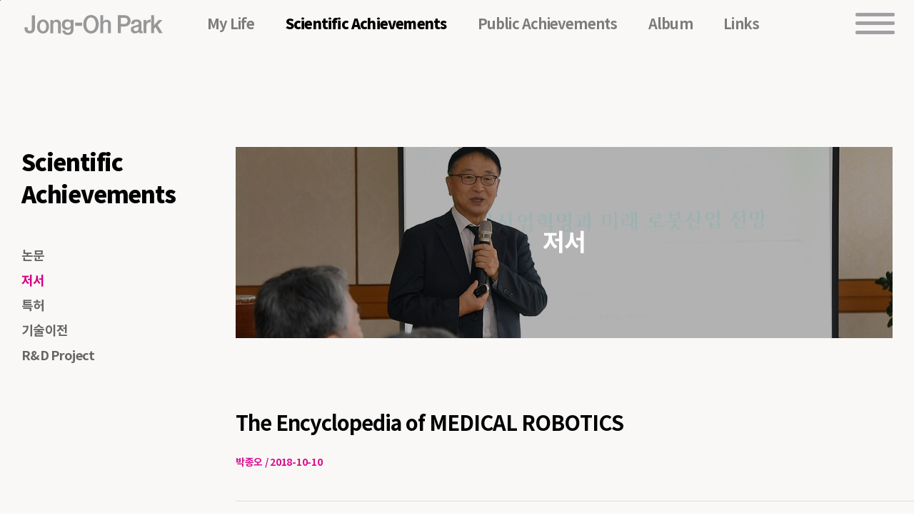

--- FILE ---
content_type: text/html; charset=UTF-8
request_url: http://www.jongohpark.com/bbs/?b_id=book&site=jongohpark&mn=1026&type=view&bs_idx=32
body_size: 5977
content:
<!DOCTYPE HTML>
<html lang="ko">
<head>
    <meta http-equiv="X-UA-Compatible" content="IE=edge,chrome=1" />
    <meta content="text/html; charset=utf-8" http-equiv="Content-Type" />
    <meta name="viewport" content="width=device-width, initial-scale=1, minimum-scale=1, maximum-scale=1, user-scalable=no" />
    <meta name="robots" content="noindex">
    <meta name="theme-color" content="#009457">
    <meta name="description" content="박종오">
    <meta name="keywords" content="박종오">
    <meta name="author" content="박종오">
    <meta property="og:type" content="website">
    <meta property="og:title" content="저서 > Scientific Achievements > 박종오">
    <meta property="og:url" content="http://www.jongohpark.com/">
    <meta property="og:site_name" content="박종오">
    <meta property="og:description" content="박종오">
    <meta property="og:image" content="http://www.jongohpark.com/link_thumb.jpg">
    <meta name="twitter:url" content="http://www.jongohpark.com/">
    <meta name="twitter:description" content="박종오">
    <meta name="twitter:image" content="http://www.jongohpark.com/link_thumb.jpg">
    <link rel="icon" type="image/png" href="http://www.jongohpark.com/favicon.png">
    <title>저서 > Scientific Achievements > 박종오</title>
                        <link rel="stylesheet" type="text/css" href="/pages/jongohpark/css/basic.css?time=20201120" />
                    <link rel="stylesheet" type="text/css" href="/pages/jongohpark/css/layout.css?time=20201120" />
                    <link rel="stylesheet" type="text/css" href="/pages/jongohpark/css/contents.css?time=20201120" />
            
                        <link rel="stylesheet" type="text/css" href="/_modules/bbs/views/basic/bbs.css?time=20201120" />
                    <link rel="stylesheet" type="text/css" href="/assets/libs/jquery-ui/jquery-ui.min.css?time=20201120" />
                    <link rel="stylesheet" type="text/css" href="/assets/libs/toast/css/toastr.css?time=20201120" />
                    <link rel="stylesheet" type="text/css" href="/assets/css/jquery-confirm.min.css?time=20201120" />
                    <link rel="stylesheet" href="/assets/libs/toast/css/toastr.css">
    <link href="/assets/css/jquery-confirm.min.css" type="text/css" rel="stylesheet">

    <script src="/assets/js/jquery-3.4.1.js" ></script>
    <script src="/assets/js/jquery.slider.js"></script>
    <script src="/assets/js/common.js"></script>
    <script src="/assets/js/send_sns.js"></script>
    <script src="/assets/libs/toast/js/toastr.min.js"></script>
    <script src="/assets/js/jquery.form.min.js"></script>
    <script src="/assets/js/jquery-confirm.min.js"></script>
    <script src="/assets/libs/swiperjs/swiper-bundle.min.js"></script>
                            <script src="/pages/jongohpark/js/menu.js?time=20201120"></script>
                                    <script src="/_modules/bbs/views/basic/bbs.js?time=20201120" ></script>
                    <script src="/assets/libs/jquery-ui/jquery-ui.js?time=20201120" ></script>
                    <script src="/assets/libs/toast/js/toastr.min.js?time=20201120" ></script>
                    <script src="/assets/js/jquery.form.min.js?time=20201120" ></script>
                    <script src="/assets/js/jquery-confirm.min.js?time=20201120" ></script>
                <script>
        var site = "jongohpark";
        var mn = "1026";
        var mn1 = "1019";
        var mn2 = "1026";
        var mn3 = "";
    </script>
</head>
<body>

<div id="wrap">
    <!-- skip navi -->
    <div title="스킵 메뉴" class="skipMenu">
        <a href="#visual_wrap">본문 바로가기</a>
        <a href="#navigation">주 메뉴 바로가기</a>
    </div>
    <!-- skip navi -->
    <header>
        <div id="gnb">
            <div class="logo_wrap">
                <h1><a href="/main/?site=jongohpark"><img src="/pages/jongohpark/img/main/logo.png" alt=""></a></h1>
            </div>
            <div id="menuwrap">
                <ul class="menu">
                                            <li>
                            <a href="/page/?site=jongohpark&amp;mn=1023" class="btnPullDown" target="_self" title="My Life"><span>My Life</span>
                            </a>
                                                            <div class="navigation_s1 pullDown" style="display: none">
                                    <ul>
                                                                                    <li><a class="off" href="/page/?site=jongohpark&amp;mn=1023" target="_self" title="환영의 글">환영의 글                                                </a>
                                            </li>
                                                                                        <li><a class="off" href="/page/?site=jongohpark&amp;mn=1024" target="_self" title="프로필">프로필                                                </a>
                                            </li>
                                                                                </ul>

                                </div>
                                                    </li>
                                                <li>
                            <a href="/bbs/?b_id=paper&amp;site=jongohpark&amp;mn=1025" class="btnPullDown on" target="_self" title="현재창"><span>Scientific Achievements</span>
                            </a>
                                                            <div class="navigation_s2 pullDown" style=" display: block">
                                    <ul>
                                                                                    <li><a class="off" href="/bbs/?b_id=paper&amp;site=jongohpark&amp;mn=1025" target="_self" title="논문">논문                                                </a>
                                            </li>
                                                                                        <li><a class="on" href="/bbs/?b_id=book&amp;site=jongohpark&amp;mn=1026" target="_self" title="현재창">저서                                                </a>
                                            </li>
                                                                                        <li><a class="off" href="/bbs/?b_id=patent&amp;site=jongohpark&amp;mn=1027" target="_self" title="특허">특허                                                </a>
                                            </li>
                                                                                        <li><a class="off" href="/bbs/?b_id=technology&amp;site=jongohpark&amp;mn=1028" target="_self" title="기술이전">기술이전                                                </a>
                                            </li>
                                                                                        <li><a class="off" href="/bbs/?b_id=rndproject&amp;site=jongohpark&amp;mn=1029" target="_self" title="R&amp;D Project">R&amp;D Project                                                </a>
                                            </li>
                                                                                </ul>

                                </div>
                                                    </li>
                                                <li>
                            <a href="/bbs/?b_id=news&amp;site=jongohpark&amp;mn=1030" class="btnPullDown" target="_self" title="Public Achievements"><span>Public Achievements</span>
                            </a>
                                                            <div class="navigation_s3 pullDown" style="display: none">
                                    <ul>
                                                                                    <li><a class="off" href="/bbs/?b_id=news&amp;site=jongohpark&amp;mn=1030" target="_self" title="신문보도">신문보도                                                </a>
                                            </li>
                                                                                        <li><a class="off" href="/bbs/?b_id=magazine_news&amp;site=jongohpark&amp;mn=1031" target="_self" title="잡지기사">잡지기사                                                </a>
                                            </li>
                                                                                        <li><a class="off" href="/bbs/?b_id=video&amp;site=jongohpark&amp;mn=1032" target="_self" title="TV보도">TV보도                                                </a>
                                            </li>
                                                                                        <li><a class="off" href="/bbs/?b_id=lecture&amp;site=jongohpark&amp;mn=1033" target="_self" title="강연">강연                                                </a>
                                            </li>
                                                                                        <li><a class="off" href="/page/?site=jongohpark&amp;mn=1034" target="_self" title="학회활동">학회활동                                                </a>
                                            </li>
                                                                                </ul>

                                </div>
                                                    </li>
                                                <li>
                            <a href="/bbs/?b_id=album&amp;site=jongohpark&amp;mn=1021" class="btnPullDown" target="_self" title="Album"><span>Album</span>
                            </a>
                                                    </li>
                                                <li>
                            <a href="/page/?site=jongohpark&amp;mn=1022" class="btnPullDown" target="_self" title="Links"><span>Links</span>
                            </a>
                                                    </li>
                                        </ul>
            </div>
        </div>
        <div id="full_menu" class="full_menu">
            <a href="#none" title="navBtn1 open" class="navBtn1" onclick="toggle_mobile_menu(this); return false;">
                <span class="bar"></span>
                <span class="bar"></span>
                <span class="bar"></span>
            </a>
        </div>
        <div id="sitemap" style="display: none;">
            <ul id="sitemap_navigation">
                                    <li>
                        <a href="/page/?site=jongohpark&amp;mn=1023" class="btnPullDown" target="_self" title="My Life"><span>My Life</span>
                        </a>
                                                    <div class="gnb_sub sitemap_navi_2depth">
                                <ul>
                                                                            <li><a class="off" href="/page/?site=jongohpark&amp;mn=1023" target="_self" title="환영의 글">환영의 글                                            </a>
                                        </li>
                                                                                <li><a class="off" href="/page/?site=jongohpark&amp;mn=1024" target="_self" title="프로필">프로필                                            </a>
                                        </li>
                                                                        </ul>

                            </div>
                                            </li>
                                        <li>
                        <a href="/bbs/?b_id=paper&amp;site=jongohpark&amp;mn=1025" class="btnPullDown on" target="_self" title="현재창"><span>Scientific Achievements</span>
                        </a>
                                                    <div class="gnb_sub sitemap_navi_2depth">
                                <ul>
                                                                            <li><a class="off" href="/bbs/?b_id=paper&amp;site=jongohpark&amp;mn=1025" target="_self" title="논문">논문                                            </a>
                                        </li>
                                                                                <li><a class="on" href="/bbs/?b_id=book&amp;site=jongohpark&amp;mn=1026" target="_self" title="현재창">저서                                            </a>
                                        </li>
                                                                                <li><a class="off" href="/bbs/?b_id=patent&amp;site=jongohpark&amp;mn=1027" target="_self" title="특허">특허                                            </a>
                                        </li>
                                                                                <li><a class="off" href="/bbs/?b_id=technology&amp;site=jongohpark&amp;mn=1028" target="_self" title="기술이전">기술이전                                            </a>
                                        </li>
                                                                                <li><a class="off" href="/bbs/?b_id=rndproject&amp;site=jongohpark&amp;mn=1029" target="_self" title="R&amp;D Project">R&amp;D Project                                            </a>
                                        </li>
                                                                        </ul>

                            </div>
                                            </li>
                                        <li>
                        <a href="/bbs/?b_id=news&amp;site=jongohpark&amp;mn=1030" class="btnPullDown" target="_self" title="Public Achievements"><span>Public Achievements</span>
                        </a>
                                                    <div class="gnb_sub sitemap_navi_2depth">
                                <ul>
                                                                            <li><a class="off" href="/bbs/?b_id=news&amp;site=jongohpark&amp;mn=1030" target="_self" title="신문보도">신문보도                                            </a>
                                        </li>
                                                                                <li><a class="off" href="/bbs/?b_id=magazine_news&amp;site=jongohpark&amp;mn=1031" target="_self" title="잡지기사">잡지기사                                            </a>
                                        </li>
                                                                                <li><a class="off" href="/bbs/?b_id=video&amp;site=jongohpark&amp;mn=1032" target="_self" title="TV보도">TV보도                                            </a>
                                        </li>
                                                                                <li><a class="off" href="/bbs/?b_id=lecture&amp;site=jongohpark&amp;mn=1033" target="_self" title="강연">강연                                            </a>
                                        </li>
                                                                                <li><a class="off" href="/page/?site=jongohpark&amp;mn=1034" target="_self" title="학회활동">학회활동                                            </a>
                                        </li>
                                                                        </ul>

                            </div>
                                            </li>
                                        <li>
                        <a href="/bbs/?b_id=album&amp;site=jongohpark&amp;mn=1021" class="btnPullDown" target="_self" title="Album"><span>Album</span>
                        </a>
                                            </li>
                                        <li>
                        <a href="/page/?site=jongohpark&amp;mn=1022" class="btnPullDown" target="_self" title="Links"><span>Links</span>
                        </a>
                                            </li>
                                </ul>
            <!--<a href="#" onclick="full_menu_close(); return false;" class="btn btn_close"></a>-->
        </div>

        <div id="navigation_mobile_wrap" style="display:none;">
            <div class="navigation_mobile_bg" onclick="full_menu_close()"></div>
            <div id="navigation_mobile">
                <div class="navigation_mobile_top">
                    <h1><a href="/main/?site=jongohpark" target="_blank" title="새창"><img src="/pages/jongohpark/img/main/logo.png" alt="박종오"></a></h1>
                </div>
                <h2>주 메뉴</h2>
                <div>
                    <ul id="navigation_m" class="depth1">
                                                        <li data-index1="1018" class="">
                                    <a class="" href="/page/?site=jongohpark&amp;mn=1023" target="_self"  title="My Life">
                                        My Life                                                                                    <span class="planprice depths_on">+</span>
                                                                            </a>
                                                                            <ul class="depth2">
                                                                                            <li class="off"  data-index2="1023" >
                                                    <a href="/page/?site=jongohpark&amp;mn=1023" target="_self" title="환영의 글" class="off">환영의 글
                                                                                                            </a>
                                                                                                    </li>
                                                                                            <li class="off"  data-index2="1024" >
                                                    <a href="/page/?site=jongohpark&amp;mn=1024" target="_self" title="프로필" class="off">프로필
                                                                                                            </a>
                                                                                                    </li>
                                                                                    </ul>
                                                                    </li>
                                                                <li data-index1="1019" class="active">
                                    <a class="on" href="/bbs/?b_id=paper&amp;site=jongohpark&amp;mn=1025" target="_self"  title="Scientific Achievements">
                                        Scientific Achievements                                                                                    <span class="planprice depths_on">+</span>
                                                                            </a>
                                                                            <ul class="depth2">
                                                                                            <li class="off"  data-index2="1025" >
                                                    <a href="/bbs/?b_id=paper&amp;site=jongohpark&amp;mn=1025" target="_self" title="논문" class="off">논문
                                                                                                            </a>
                                                                                                    </li>
                                                                                            <li class="active"  data-index2="1026" >
                                                    <a href="/bbs/?b_id=book&amp;site=jongohpark&amp;mn=1026" target="_self" title="저서" class="on">저서
                                                                                                            </a>
                                                                                                    </li>
                                                                                            <li class="off"  data-index2="1027" >
                                                    <a href="/bbs/?b_id=patent&amp;site=jongohpark&amp;mn=1027" target="_self" title="특허" class="off">특허
                                                                                                            </a>
                                                                                                    </li>
                                                                                            <li class="off"  data-index2="1028" >
                                                    <a href="/bbs/?b_id=technology&amp;site=jongohpark&amp;mn=1028" target="_self" title="기술이전" class="off">기술이전
                                                                                                            </a>
                                                                                                    </li>
                                                                                            <li class="off"  data-index2="1029" >
                                                    <a href="/bbs/?b_id=rndproject&amp;site=jongohpark&amp;mn=1029" target="_self" title="R&amp;D Project" class="off">R&amp;D Project
                                                                                                            </a>
                                                                                                    </li>
                                                                                    </ul>
                                                                    </li>
                                                                <li data-index1="1020" class="">
                                    <a class="" href="/bbs/?b_id=news&amp;site=jongohpark&amp;mn=1030" target="_self"  title="Public Achievements">
                                        Public Achievements                                                                                    <span class="planprice depths_on">+</span>
                                                                            </a>
                                                                            <ul class="depth2">
                                                                                            <li class="off"  data-index2="1030" >
                                                    <a href="/bbs/?b_id=news&amp;site=jongohpark&amp;mn=1030" target="_self" title="신문보도" class="off">신문보도
                                                                                                            </a>
                                                                                                    </li>
                                                                                            <li class="off"  data-index2="1031" >
                                                    <a href="/bbs/?b_id=magazine_news&amp;site=jongohpark&amp;mn=1031" target="_self" title="잡지기사" class="off">잡지기사
                                                                                                            </a>
                                                                                                    </li>
                                                                                            <li class="off"  data-index2="1032" >
                                                    <a href="/bbs/?b_id=video&amp;site=jongohpark&amp;mn=1032" target="_self" title="TV보도" class="off">TV보도
                                                                                                            </a>
                                                                                                    </li>
                                                                                            <li class="off"  data-index2="1033" >
                                                    <a href="/bbs/?b_id=lecture&amp;site=jongohpark&amp;mn=1033" target="_self" title="강연" class="off">강연
                                                                                                            </a>
                                                                                                    </li>
                                                                                            <li class="off"  data-index2="1034" >
                                                    <a href="/page/?site=jongohpark&amp;mn=1034" target="_self" title="학회활동" class="off">학회활동
                                                                                                            </a>
                                                                                                    </li>
                                                                                    </ul>
                                                                    </li>
                                                                <li data-index1="1021" class="">
                                    <a class="" href="/bbs/?b_id=album&amp;site=jongohpark&amp;mn=1021" target="_self"  title="Album">
                                        Album                                                                            </a>
                                                                    </li>
                                                                <li data-index1="1022" class="">
                                    <a class="" href="/page/?site=jongohpark&amp;mn=1022" target="_self"  title="Links">
                                        Links                                                                            </a>
                                                                    </li>
                                
                    </ul>
                </div>
             </div>
        </div>
    </header>
    <!-- //header -->



            <!-- contents -->
        <div id="contents">
            <div id="sub_wrap">
                <!-- lnb -->
                <div id="lnb">
                    <div class="lnb_title ">
                        <h2>Scientific Achievements</h2>
                    </div>
                    <div class="lnb_list">
                        <ul>
                                                            <li>
                                    <a
                                            href="/bbs/?b_id=paper&amp;site=jongohpark&amp;mn=1025"
                                            class=" "
                                            target="_self"
                                            title="현재창">논문                                    </a>
                                    
                                </li>
                                                            <li>
                                    <a
                                            href="/bbs/?b_id=book&amp;site=jongohpark&amp;mn=1026"
                                            class="on "
                                            target="_self"
                                            title="현재창">저서                                    </a>
                                    
                                </li>
                                                            <li>
                                    <a
                                            href="/bbs/?b_id=patent&amp;site=jongohpark&amp;mn=1027"
                                            class=" "
                                            target="_self"
                                            title="현재창">특허                                    </a>
                                    
                                </li>
                                                            <li>
                                    <a
                                            href="/bbs/?b_id=technology&amp;site=jongohpark&amp;mn=1028"
                                            class=" "
                                            target="_self"
                                            title="현재창">기술이전                                    </a>
                                    
                                </li>
                                                            <li>
                                    <a
                                            href="/bbs/?b_id=rndproject&amp;site=jongohpark&amp;mn=1029"
                                            class=" "
                                            target="_self"
                                            title="현재창">R&amp;D Project                                    </a>
                                    
                                </li>
                                                    </ul>
                    </div>
                </div>
                <!--// lnb -->
                <!-- content_wrap -->
                <div class="contents_wrap">
                    <!-- contenttop -->
                    <div class="contents_top">
                        <!-- 타이틀 -->
                        <h2>저서</h2>
                    </div>
                    <!-- //contenttop -->

                    <div class="contents">
                                                <div id="page_content">
<div id="board_basic">
    <div id="board_wrap">

    </div>
</div>
    <script src="http://dmaps.daum.net/map_js_init/postcode.v2.js"></script>
<script>
    var b_id = "book";
    var real_type = "view";
    var param = '';
    var list_href = "/bbs/?b_id=book&site=jongohpark&mn=1026&type=lists&bs_idx=32";
    var view_href = "/bbs/??b_id=book&site=jongohpark&mn=1026&type=view";
    var board_wrap = $("#board_wrap");
    $(function(){
        if(real_type.length > 0){
            url = $(location).attr('href');
            set_ajax(url)
        }
        else{
            get_page();
        }
    });

	function top_scrool(){
		setTimeout(function() { 
			$( 'html, body' ).stop().animate( { scrollTop : 180 }, 400 );
		}, 300);
	}

    function get_page(herf){
        var url = "/bbs/?b_id=book&site=jongohpark&mn=1026&type=lists&bs_idx=32&type=bbs_list";
		
        $.ajax({
            url: url,
            type: 'GET',
            dataType: 'html',
        }).done(function(data) {
            set_page(data);
            get_list(list_href);
			
        }).fail(function() {
            toastr['error']('네트워크 또는 시스템 장애입니다.');
        });
    }

    function set_page(data){
        board_wrap.empty();
        board_wrap.html(data);
    }

    function get_list(href){
		lodding();
        var params = getParams(href);
        $('.no_link').on('click',function(event){
            event.preventDefault();
        });
         if(params['sc_category'] !== undefined && params['sc_category'].length > 0){
            $("input[name='sc_category']").val(decodeURIComponent(params['sc_category']));
        }

        if(params['sc_key'] !== undefined && params['sc_key'].length > 0){
            $("input[select='sc_key']").val(decodeURIComponent(params['sc_key']));
        }

        if(params['sc_word'] !== undefined && params['sc_word'].length > 0){
            $("input[name='sc_word']").val(decodeURIComponent(params['sc_word']));
        }
		

        $.ajax({
            url: href,
            type: 'GET',
            dataType: 'html',
        }).done(function(data) {
            $("#board_box").empty();
            $("#board_box").html(data);
            bind_event();
        }).fail(function() {
            toastr['error']('네트워크 또는 시스템 장애입니다.');
        });
		lodding_close();

    }

    function bind_event(){
		
        history.pushState(null, null, location.href);//뒤로가기 이벤트 대응을 위한 용도
		
        //var top = board_wrap.scrollTop();
        //$( 'html, body' ).animate({scrollTop : top},100);
        board_wrap.find('a').not('.board_view_contents a').not('.no_link').not('#paginate_complex a').not("#sc_etc li a").not('#bs_category ul li a').not('#file_list a').not("#delete_btn").on('click',function(){//리스트 클릭 이벤트
            var target = $(this).attr('target');
            if(target === '_blank'){
                return true;
            }
            event.preventDefault();
            var href = $(this).attr('href');
            if(href.length === 0){
                return false;
            }
            var type = '';
            var results = new RegExp('[\?&amp;]type=([^&amp;#]*)').exec(href);
            if (results !== null){
                type = results[1] || 0;
            }
            if(type === 'lists'){//리스트인경우
                get_page(href);
                return false;
            }
            else{
                set_popstate();
                set_ajax(href);
                return false;
            }
			board_wrap.find('a').not('.board_view_contents a').not('.no_link').not('#paginate_complex a').not("#sc_etc li a").not('#bs_category ul li a').not('#file_list a').not("#delete_btn").off('click');
            return false;
        });

        $("#sc_etc li a").on('click',function() {//페이지 클릭 이벤트
            lodding();
            var offset = null;
            var page = null;
            var cate = null;
            var sc_etc1 = null;
            var href = $(this).attr('href');
            var results = new RegExp('[\?&amp;]offset=([^&amp;#]*)').exec(href);
            if (results !== null){
                offset = results[1] || 0;
            }
            var results2 = new RegExp('[\?&amp;]page=([^&amp;#]*)').exec(href);
            if (results2 !== null){
                page = results2[1] || 0;
            }

            var results3 = new RegExp('[\?&amp;]sc_category=([^&amp;#]*)').exec(href);
            if (results3 !== null){
                cate = results3[1] || 0;
            }

            var results4 = new RegExp('[\?&amp;]sc_etc1=([^&amp;#]*)').exec(href);
            if (results4 !== null){
                sc_etc1 = results4[1] || 0;
            }

            var param = $("#board_search_form").serialize();
            list_href = "/bbs/?b_id=book&site=jongohpark&mn=1026&type=lists&bs_idx=32&"+param+"&sc_category="+cate+"&sc_etc1="+sc_etc1;

            $("#page_num").text(page);
            get_list(href);
            lodding_close();
            $("#sc_etc li a").off('click');
            return false;
        });

		$("#bs_category ul li a").on('click',function() {//페이지 클릭 이벤트
			lodding();
            var offset = null;
            var page = null;
            var cate = null;
            var href = $(this).attr('href');
            var results = new RegExp('[\?&amp;]offset=([^&amp;#]*)').exec(href);
            if (results !== null){
                offset = results[1] || 0;
            }
            var results2 = new RegExp('[\?&amp;]page=([^&amp;#]*)').exec(href);
            if (results2 !== null){
                page = results2[1] || 0;
            }

            var results3 = new RegExp('[\?&amp;]sc_category=([^&amp;#]*)').exec(href);
            if (results3 !== null){
                cate = results3[1] || 0;
            }
            var param = $("#board_search_form").serialize();
            list_href = "/bbs/?b_id=book&site=jongohpark&mn=1026&type=lists&bs_idx=32&"+param+"&sc_category="+cate;

            $("#page_num").text(page);
            get_list(href);
			lodding_close();
			$("#bs_category ul li a").off('click');
            return false;
        });

         $('#paginate_complex a').on('click',function() {//페이지 클릭 이벤트
			 lodding();
            var offset = null;
            var page = null;
            var href = $(this).attr('href');
            var results = new RegExp('[\?&amp;]offset=([^&amp;#]*)').exec(href);
            if (results !== null){
                offset = results[1] || 0;
            }
            var results2 = new RegExp('[\?&amp;]page=([^&amp;#]*)').exec(href);
            if (results2 !== null){
                page = results2[1] || 0;
            }
            var param = $("#board_search_form").serialize();
            list_href = "/bbs/?b_id=book&site=jongohpark&mn=1026&type=lists&bs_idx=32&"+param+"&offset="+offset+"&page="+page;
            $("#page_num").text(page);
            get_list(href);
			lodding_close();
			$("#paginate_complex a").off('click');
            return false;
        });
        $('#bbs_form').click(function(){//에디터에서 데이터 치환을 제대로 안되서 임시 처리
            var content = CKEDITOR.instances.ckeditor.getData();
            $('#ckeditor').val(content);
        });
        $('#bbs_form').ajaxForm({
            dataType: 'json',
            success: function(response) {
				lodding();
                if (response.status == 1) { //성공 메시지 출력 후 이동
                    toastr['success'](response.message);
                    setTimeout(function (){
                        if(window.CKEDITOR !== undefined){
                            if(CKEDITOR !== null && typeof CKEDITOR.instances !== undefined){
                                for(name in CKEDITOR.instances)
                                {
                                    if(CKEDITOR.instances[name] !== undefined){CKEDITOR.instances[name].destroy(true);}
                                }
                                $(".cke_screen_reader_only").remove();
                                delete window.CKEDITOR;
                                //clear for old sources
                                $('script[src*="/assets/editor/ckeditor/"]').each(function() {
                                    $(this).remove();
                                });
                                $('link[href*="/assets/editor/ckeditor/"]').each(function() {
                                    $(this).remove();
                                });
                            }
                        }
						lodding_close();
                        set_ajax(view_href+'&b_id='+b_id+'&bs_idx='+response.url);
                    },500);
                } else if (response.status == 400) {
                    toastr['error'](response.message);
					lodding_close();
                } else {
                    $.each(response.message, function(k, v) {
                        $('#' + k).focus();
                        toastr['error'](v);
						lodding_close();
                        return false;
                    });
                }
            },
            error: function(result, status, error) {
                toastr['error']('네트워크 및 시스템 에러');
            },
        });

        $("#board_search_form").on('submit',function(){
			lodding();
            $("#page_num").text(1);
            var param = $("#board_search_form").serialize();
            list_href = "/bbs/?b_id=book&site=jongohpark&mn=1026&type=lists&bs_idx=32&"+param;
            get_list(list_href);
			$("#board_search_form").off('submit');
            return false;
			lodding_close();
        });
		
    }

    function set_popstate(){ //뒤로가기 이벤트
		lodding();
        window.onpopstate = function (e) {
            var type = '';
            var results = new RegExp('[\?&amp;]type=([^&amp;#]*)').exec(list_href);
            if (results !== null){
                type = results[1] || 0;
            }
            if(type === 'lists'){//리스트인경우
                get_page(list_href);
                if(window.CKEDITOR !== undefined){
                    if(CKEDITOR !== null && typeof CKEDITOR.instances !== undefined){
                        for(name in CKEDITOR.instances)
                        {
                            if(CKEDITOR.instances[name] !== undefined){CKEDITOR.instances[name].destroy(true);}
                        }
                        $(".cke_screen_reader_only").remove();
                        delete window.CKEDITOR;
                        //clear for old sources
                        $('script[src*="/assets/editor/ckeditor/"]').each(function() {
                            $(this).remove();
                        });
                        $('link[href*="/assets/editor/ckeditor/"]').each(function() {
                            $(this).remove();
                        });
                    }
                }
            }
            else{
                set_ajax(list_href);
            }

        };
		lodding_close();
    }

    function set_ajax(url){
        $.ajax({
            url: url,
            type: 'GET',
            dataType: 'html',
        }).done(function(data) {
            set_page(data);
            bind_event();
            set_qrcode(url);
            set_sns_share(url);
        }).fail(function() {
            toastr['error']('네트워크 또는 시스템 장애입니다.');
        });

    }
    function set_sns_share(page_url){
        $("#sns_share").find('a').attr('href',page_url);
    }
    function set_qrcode(page_url){
        $.ajax({
            url: '/site/widget/set_qrcode?site='+site+'&mn='+mn,
            type: 'POST',
            dataType: 'html',
            data:{'page_url':page_url}
        }).done(function(data) {
            var qr_img = $(".qr_img img");
            if(qr_img.length > 0){
                qr_img.attr('src','');
                qr_img.attr('src',data);
            }
        }).fail(function() {
            toastr['error']('네트워크 또는 시스템 장애입니다.');
        });

    }

    function getParams(url) {
        // 파라미터가 담길 배열
        var param = new Array();
        var params;
        // url에서 '?' 문자 이후의 파라미터 문자열까지 자르기
        params = url.substring( url.indexOf('?')+1, url.length );
        // 파라미터 구분자("&") 로 분리
        params = params.split("&");

        // params 배열을 다시 "=" 구분자로 분리하여 param 배열에 key = value 로 담는다.
        var size = params.length;
        var key, value;
        for(var i=0 ; i < size ; i++) {
            key = params[i].split("=")[0];
            value = params[i].split("=")[1];
            param[key] = value;
        }

        return param;
    }

    function set_delete(delete_href,title){

        $.confirm({
            theme: 'supervan',
            title: title,
            content: '한번 삭제한 자료는 복구할 방법이 없습니다. <br /><br />정말 삭제하시겠습니까?',
            buttons: {
                확인: function() {
                    $.ajax({
                        url:'bbs'+delete_href,
                        type: 'GET',
                        dataType: 'json',
                    }).done(function (response) {
                        if (response.status == 1) { //성공 메시지 출력 후 이동
                            toastr['success'](response.message);
                            get_page();
                        } else  {
                            toastr['error'](response.message);
                        }
                    }).fail(function () {
                        toastr['error']('네트워크 또는 시스템 장애입니다.');
                    });
                },
                취소: function() {
                    //창끄기 액션 없음
                }
            }
        });
    }

    /*toastr['success']('success');
    toastr['info']('info');
    toastr['warning']('warning');
    toastr['error']('error');*/
</script></div>
                                            </div>
                </div>
                <!-- //content_wrap -->
            </div>
        </div>
        <!-- contents -->

    
    <footer>
        <div id="footer">
            <p class="copyright">copyright ⓒ jong-oh park. All rights reserved.</p>
            <p class="contact">contact me : jop@kimiro.re.kr</p>
                        <style>
                .total_counter{display: inline-block;}
                .total_counter li{float: left;width: 30px;height: 30px;text-align: center;border: 1px solid #e2e2e2;font-weight: 600};
            </style>
            <ul class="total_counter">
                                    <li><span>8</span></li>
                                    <li><span>3</span></li>
                                    <li><span>7</span></li>
                                    <li><span>5</span></li>
                                    <li><span>0</span></li>
                                    <li><span>1</span></li>
                                    <li><span>5</span></li>
                            </ul>
        </div>
    </footer>
</div>

</body>
</html>


--- FILE ---
content_type: text/html; charset=UTF-8
request_url: http://www.jongohpark.com/bbs/?b_id=book&site=jongohpark&mn=1026&type=view&bs_idx=32
body_size: 3021
content:
<script>
    window.onpageshow = function(event) {
        if ( event.persisted || (window.performance && window.performance.navigation.type == 2)) {
            return false;
        }
    }
</script>
<!-- <div class="fr">
        <span><a href="#" class="button_type1 no_link" onclick="copy_clipboard_user('http://www.jongohpark.com/bbs/?b_id=book&site=jongohpark&mn=1026&type=view&bs_idx=32');return false">링크복사</a></span>
    <input type="hidden" id="view_url" name="view_url" value="">
</div> -->
<div class="board_view">
    <div class="title">The Encyclopedia of MEDICAL ROBOTICS</div>
    <div class="info">박종오 /  2018-10-10</div>
            <div id="file_list" class="file">
                            <a title="" href="?b_id=book&amp;site=jongohpark&amp;mn=1026&amp;type=download&amp;bs_idx=32&amp;sc_key=&amp;sc_word=&amp;sc_cate=&amp;st_key=&amp;st_order=&amp;page=1&amp;per_page=15&amp;num_links=5&amp;bf_idx=5550">Book16_optimize.pdf</a>
                <span class="date_size">(4.85 KB)</span><br>
                    </div>
        <div class="board_view_contents">
                <p>출판사 &nbsp;World Scientific&nbsp;등록번호&nbsp;ISBN 978-981-3232-27-3</p>
            </div>
    <a href="?b_id=book&amp;site=jongohpark&amp;mn=1026&amp;type=lists&amp;bs_idx=32" class="go_list">목록으로 가기</a>
    <div class="con_wrap">
        <!-- 버튼시작 -->
        <div id="board_btn" class="mt20">
            <div class="fl">
                            </div>
            <div class="fr">
                                            </div>
        </div>
        <!-- 버튼끝 -->
    </div>
</div>

<script>
    function bs_password(bs_idx, b_id, type){
        var isMobile = false; //initiate as false
        if(/(android|bb\d+|meego).+mobile|avantgo|bada\/|blackberry|blazer|compal|elaine|fennec|hiptop|iemobile|ip(hone|od)|ipad|iris|kindle|Android|Silk|lge |maemo|midp|mmp|netfront|opera m(ob|in)i|palm( os)?|phone|p(ixi|re)\/|plucker|pocket|psp|series(4|6)0|symbian|treo|up\.(browser|link)|vodafone|wap|windows (ce|phone)|xda|xiino/i.test(navigator.userAgent)
            || /1207|6310|6590|3gso|4thp|50[1-6]i|770s|802s|a wa|abac|ac(er|oo|s\-)|ai(ko|rn)|al(av|ca|co)|amoi|an(ex|ny|yw)|aptu|ar(ch|go)|as(te|us)|attw|au(di|\-m|r |s )|avan|be(ck|ll|nq)|bi(lb|rd)|bl(ac|az)|br(e|v)w|bumb|bw\-(n|u)|c55\/|capi|ccwa|cdm\-|cell|chtm|cldc|cmd\-|co(mp|nd)|craw|da(it|ll|ng)|dbte|dc\-s|devi|dica|dmob|do(c|p)o|ds(12|\-d)|el(49|ai)|em(l2|ul)|er(ic|k0)|esl8|ez([4-7]0|os|wa|ze)|fetc|fly(\-|_)|g1 u|g560|gene|gf\-5|g\-mo|go(\.w|od)|gr(ad|un)|haie|hcit|hd\-(m|p|t)|hei\-|hi(pt|ta)|hp( i|ip)|hs\-c|ht(c(\-| |_|a|g|p|s|t)|tp)|hu(aw|tc)|i\-(20|go|ma)|i230|iac( |\-|\/)|ibro|idea|ig01|ikom|im1k|inno|ipaq|iris|ja(t|v)a|jbro|jemu|jigs|kddi|keji|kgt( |\/)|klon|kpt |kwc\-|kyo(c|k)|le(no|xi)|lg( g|\/(k|l|u)|50|54|\-[a-w])|libw|lynx|m1\-w|m3ga|m50\/|ma(te|ui|xo)|mc(01|21|ca)|m\-cr|me(rc|ri)|mi(o8|oa|ts)|mmef|mo(01|02|bi|de|do|t(\-| |o|v)|zz)|mt(50|p1|v )|mwbp|mywa|n10[0-2]|n20[2-3]|n30(0|2)|n50(0|2|5)|n7(0(0|1)|10)|ne((c|m)\-|on|tf|wf|wg|wt)|nok(6|i)|nzph|o2im|op(ti|wv)|oran|owg1|p800|pan(a|d|t)|pdxg|pg(13|\-([1-8]|c))|phil|pire|pl(ay|uc)|pn\-2|po(ck|rt|se)|prox|psio|pt\-g|qa\-a|qc(07|12|21|32|60|\-[2-7]|i\-)|qtek|r380|r600|raks|rim9|ro(ve|zo)|s55\/|sa(ge|ma|mm|ms|ny|va)|sc(01|h\-|oo|p\-)|sdk\/|se(c(\-|0|1)|47|mc|nd|ri)|sgh\-|shar|sie(\-|m)|sk\-0|sl(45|id)|sm(al|ar|b3|it|t5)|so(ft|ny)|sp(01|h\-|v\-|v )|sy(01|mb)|t2(18|50)|t6(00|10|18)|ta(gt|lk)|tcl\-|tdg\-|tel(i|m)|tim\-|t\-mo|to(pl|sh)|ts(70|m\-|m3|m5)|tx\-9|up(\.b|g1|si)|utst|v400|v750|veri|vi(rg|te)|vk(40|5[0-3]|\-v)|vm40|voda|vulc|vx(52|53|60|61|70|80|81|83|85|98)|w3c(\-| )|webc|whit|wi(g |nc|nw)|wmlb|wonu|x700|yas\-|your|zeto|zte\-/i.test(navigator.userAgent.substr(0,4))) {
            isMobile = true;
        }
        var confim_width = '400px';
        if(isMobile === true ){
            confim_width = '90%';
        }


        edit_url = "";
        var edit_url = edit_url.replace(/&amp;/gi, '&');

        delete_url = "";
        var delete_url = delete_url.replace(/&amp;/gi, '&');


        $.confirm({
            title: '패스워드 확인',
            boxWidth: confim_width,
            type: 'dark',
            useBootstrap: false,
            content: '<p style="color: #000">등록하신 패스워드를 입력하여주십시오.</p>' +
                '<div style="vertical-align: middle;text-align: center;padding: 10px 0">\n' +
                '                            <span><input type="password" id="bs_password_chk_all" class="input_type w20per" style="background-color: #fff;height: 35px;margin: 0;width: 100% !important;"></span>\n' +
                '                        </div>',
            buttons: {
                확인: {
                    text: '확인',
                    btnClass: 'btn-blue',
                    action: function(){
                        $.ajax({
                            url:"/bbs/bs_password_chk/?bs_idx="+bs_idx+"&b_id="+b_id+"&mn=1026&site=jongohpark&bs_password="+$('#bs_password_chk_all').val(),
                            dataType:"json",
                            async :	false,
                            success:function(datas) {
                                if(datas.status == 2){
                                    toastr['error'](datas.message);
                                    $('#bs_password_chk_all').focus();
                                    $('#bs_password_chk_all').val('');
                                    close = 2;
                                }else{

                                    close = 1;
                                    if(type == 'edit'){
                                        set_ajax(edit_url);
                                    }else if(type == 'delete'){
                                        set_delete(delete_url,"The Encyclopedia of MEDICAL ROBOTICS");
                                    }
                                }
                            }
                        });
                        if(close == 2){
                            return false;
                        }
                    }

                },
                닫기: {

                }
            }
        });

    }
</script>

--- FILE ---
content_type: text/html; charset=UTF-8
request_url: http://www.jongohpark.com/site/widget/set_qrcode?site=jongohpark&mn=1026
body_size: 166
content:
/datas/qrcode/menu/jongohpark/1026_view.png

--- FILE ---
content_type: text/css
request_url: http://www.jongohpark.com/pages/jongohpark/css/basic.css?time=20201120
body_size: 1927
content:
@charset "utf-8";

/* local,IE */
@font-face {font-family:'Noto Sans KR';font-style:normal;font-weight:100;src:url(/assets/fonts/NotoSansKR/NotoSansKR-Thin.woff2) format('woff2'),url(/assets/fonts/NotoSansKR/NotoSansKR-Thin.woff) format('woff'),url(/assets/fonts/NotoSansKR/NotoSansKR-Thin.otf) format('opentype')}
@font-face {font-family:'Noto Sans KR';font-style:normal;font-weight:300;src:url(/assets/fonts/NotoSansKR/NotoSansKR-Light.woff2) format('woff2'),url(/assets/fonts/NotoSansKR/NotoSansKR-Light.woff) format('woff'),url(/assets/fonts/NotoSansKR/NotoSansKR-Light.otf) format('opentype')}
@font-face {font-family:'Noto Sans KR';font-style:normal;font-weight:400;src:url(/assets/fonts/NotoSansKR/NotoSansKR-Regular.woff2) format('woff2'),url(/assets/fonts/NotoSansKR/NotoSansKR-Regular.woff) format('woff'),url(/assets/fonts/NotoSansKR/NotoSansKR-Regular.otf) format('opentype')}
@font-face {font-family:'Noto Sans KR';font-style:normal;font-weight:500;src:url(/assets/fonts/NotoSansKR/NotoSansKR-Medium.woff2) format('woff2'),url(/assets/fonts/NotoSansKR/NotoSansKR-Medium.woff) format('woff'),url(/assets/fonts/NotoSansKR/NotoSansKR-Medium.otf) format('opentype')}
@font-face {font-family:'Noto Sans KR';font-style:normal;font-weight:700;src:url(/assets/fonts/NotoSansKR/NotoSansKR-Bold.woff2) format('woff2'),url(/assets/fonts/NotoSansKR/NotoSansKR-Bold.woff) format('woff'),url(/assets/fonts/NotoSansKR/NotoSansKR-Bold.otf) format('opentype')}
@font-face {font-family:'Noto Sans KR';font-style:normal;font-weight:900;src:url(/assets/fonts/NotoSansKR/NotoSansKR-Black.woff2) format('woff2'),url(/assets/fonts/NotoSansKR/NotoSansKR-Black.woff) format('woff'),url(/assets/fonts/NotoSansKR/NotoSansKR-Black.otf) format('opentype')}

/* Reset */
* {margin:0;padding:0;box-sizing:border-box}
html{-webkit-touch-callout:none;  -webkit-tap-highlight-color:rgba(0, 0, 0, 0);}
article, aside, details, figcaption, figure, footer, header, hgroup, menu, nav, section {display:block}
html,body,h1,h2,h3,h4,h5,h6,div,p,blockquote,pre,code,address,ul,ol,li,menu,nav,section,article,aside,dl,dt,dd,table,thead,tbody,tfoot,label,caption,th,td,form,fieldset,legend,hr,input,button,textarea,object,figure,figcaption {margin:0;padding:0;border:0 none}
body{width:100%; background:#fff;-webkit-text-size-adjust:none;word-wrap:break-word;word-break:break-all;max-width:2560px;min-width:320px}
body,input,select,textarea,button {border:none;font-size:17px;font-family:'Noto Sans KR', sans-serif;color:#777;letter-spacing:-.04em;line-height:170%}
input {font-family:'Noto Sans KR','Malgun Gothic','Dotum','Gulim','Tahoma','Verdana',sans-serif}
header, h1 {font-size:100%}
html, body {height:100%}
main,header,section,nav,footer,aside,article,figure{display:block}
div, p, span, li, table td {word-break:keep-all;letter-spacing:-.04em}
caption,legend {overflow:hidden;position:absolute;width:1px;height:1px;font-size:0;line-height:0}
img {border:none;vertical-align:top;/*width:100%;*/ }
select, input {vertical-align:middle}
hr {display:none;border:0 none}
ol, ul, ul li{list-style:none}
address,cite,code,em{font-style:normal;font-weight:normal}
label{cursor:pointer}
button{border:0;outline:0;cursor:pointer}
textarea:focus, button:focus, input:focus{outline:none}
fieldset{}

/* link */
a{color:#000;text-decoration:none}
a:link, a:visited {text-decoration:none}
a:hover, a:active, a:focus {/*outline:0 none;*/ text-decoration:underline}

/* table */
table {width:100% !important;;border-collapse:collapse}
table, th, td {border:0px;border-spacing:0;border-style:none}

/* clear */
.clear{clear:both}

/* font-size:0 */
.hidden{overflow:hidden;position:absolute;width:1px;height:1px;font-size:0;line-height:0}

/* Skip Menu */
.skipMenu{position:relative;z-index:9999}
.skipMenu a{display:block;height:1px;width:1px;margin-bottom:-1px;overflow:hidden;font-size:13px;color:#fff;font-weight:300;letter-spacing:-1px;background:#545e72;white-space:nowrap;text-align:center;text-decoration:none;max-width:2560px}
.skipMenu a:focus, .skipMenu a:active{height:auto;width:100%;padding:5px;margin-bottom:10px;position:absolute;left:0;top:0}

/* input */
input[type="text"],input[type="password"]{padding:0 5px;font-size:14px;height:40px;line-height:38px;background:none;border:1px solid #bbb;border-radius:0;vertical-align:middle;box-sizing:border-box}
label.label_type1{vertical-align:middle;color:#494949;font-size:15px;padding:2px 0 2px 0px;display:inline-block;line-height: 21px;position:relative}
label.lab_wid1{min-width:192px;padding-bottom:8px}
label.rid_lab{vertical-align:middle;color:#494949;font-size:15px; padding:0 0 0 32px;position:relative;margin-right:5px;line-height: 28px}
input[type=radio]{width:13px;height:13px;margin-right:4px}
input[type="checkbox"]{width:14px;height:14px;margin-right:4px}
input:disabled{background:#eee}


/* select */
/* Select box 스타일 초기화 */ 
select{
-webkit-appearance: none;
       -moz-appearance: none;
            appearance: none;
}
/* IE 10, 11의 네이티브 화살표 숨기기 */
select::-ms-expand{display: none}
select{border:1px solid #bbb;font-size:14px;letter-spacing:-.04em;color:#000;vertical-align:top;height:40px;line-height:38px;padding:0 6px;
background:#fff url(../img/sub/select_arrow.gif) right top no-repeat;text-indent:3px}


/* textarea */
.select_type{border-radius:0;border:1px solid #bbb;min-width:100px;font-size:14px;letter-spacing:-.04em;color:#000;vertical-align:top;height:40px;line-height:38px;padding:0 6px;
background:#fff url(../img/sub/select_arrow.gif) right center no-repeat;text-indent:3px}


/* point */
.f_red{color:#de0000 !important;font-weight:500}

a[href^=tel] {
text-decoration:inherit;
color: inherit;
}

/****** Mobile ******/
@media screen and (max-width:690px){
body,input,select,textarea,button{font-size:16px}
}


/****** Tablet Device ******/
@media screen and (min-width:691px) and (max-width:899px){
body,input,select,textarea,button{font-size:16px}
}

/* float */
.fl{float:left}
.fr{float:right}
.mt20 {
    margin-top: 20px !important;
}

--- FILE ---
content_type: text/css
request_url: http://www.jongohpark.com/pages/jongohpark/css/layout.css?time=20201120
body_size: 2091
content:
@charset "utf-8";
@font-face {
    font-family: 'NEXONFootball';
    src: url('https://cdn.jsdelivr.net/gh/projectnoonnu/noonfonts_20-04@2.1/NEXONFootballGothicBA1.woff') format('woff');
    font-weight: normal;
    font-style: normal;
}

br{font-family:'Noto Sans KR' !Important}

#wrap{width:100%;margin:0 auto;min-height:100%;min-width:320px;position:relative;word-break:keep-all;overflow:hidden;max-width:1920px}

#gnb{background:#f9f8f7;position:relative;display:inline-block;width:100%}
.logo_wrap{float:left;padding: 0 30px}
#menuwrap ul li{position:relative;display:inline-block}
#menuwrap ul li a{float:left;font-size:20px;color:#000;opacity:.5;padding:20px 20px 50px;font-weight:600}
#menuwrap ul li a.on{color:#000;font-weight:800;opacity:1}

.pullDown{position:absolute;padding:20px;top:90px ;background:#d60080;z-index:99}
.pullDown:before{width:3px;height:30px;content:'';background:#d60080;position:absolute;left:50%;top:-30px}
.pullDown ul li {width:100%}
.pullDown ul li a{width:100%;float:none !important;font-size:16px !important;color:#fff !important;opacity:1 !important;padding:0 !important}



.full_menu{position:absolute;right:27px;top:18px}
.navBtn1 { position: relative; display: block; width: 55px; height: 55px; margin: auto; text-align: center;}
.navBtn1 .bar {border-radius:4px; display: block; position: absolute; left: 0; top: 12px; width: inherit; height: 5px; background: #a39fa3; transition: transform .3s ease,  top .3s ease, left .3s ease; -webkit-transition: transform .3s ease,  top .3s ease, left .3s ease;
	 -moz-transition: transform .3s ease,  top .3s ease, left .3s ease;}
.navBtn1 .bar:nth-child(1) { top: 0}
.navBtn1 .bar:nth-child(2) { opacity: 1; transition: opacity .1s ease .125s, left .2s ease; -webkit-transition: opacity .1s ease .125s, left .2s ease; -moz-transition: opacity .1s ease .125s, left .2s ease;}
.navBtn1 .bar:nth-child(3) {top: 25px;}
.navBtn1.is-open .bar:nth-child(1) { top: 15px; transform: translateY(0) rotate(45deg); -webkit-transform: translateY(0) rotate(45deg); -moz-transform: translateY(0) rotate(45deg);}
.navBtn1.is-open .bar:nth-child(2) { opacity: 0; transition-delay: 0s; -webkit-transition-delay: 0s; -moz-transition-delay: 0s;}
.navBtn1.is-open .bar:nth-child(3) { top: 15px; transform: translateY(0) rotate(-45deg); -webkit-transform: translateY(0) rotate(-45deg); -moz-transform: translateY(0) rotate(-45deg);}
.navBtn1:hover .bar:nth-child(2) { left: 5px;}



/* footer */
#footer{background:#f2f2f2;padding:50px 0 100px;text-align:center;font-size:13px;font-weight:400;color:#333;}
#footer p{letter-spacing:1px}


#sitemap{position:fixed;left:0;top:0;background:#000 ;width:100%;height:100%;z-index:90;background:url(/pages/jongohpark/img/main/sitemap.jpg) no-repeat center top}
            #sitemap #sitemap_navigation{padding:130px 120px;box-sizing:border-box;overflow:hidden}
            #sitemap #sitemap_navigation > li {width:20%;float:left;border-right:1px solid #999;box-sizing:border-box;height:600px;padding:0 30px}
            #sitemap #sitemap_navigation > li:last-child{border:none}
            #sitemap #sitemap_navigation > li > a{font-size:22px;color:#fff;font-weight:600;display:block;margin-bottom:40px}
            #sitemap #sitemap_navigation > li > .sitemap_navi_2depth ul li a{padding:5px 0;color:#dadada;display:block;font-weight:300;font-size:16px}
            #sitemap_navigation .depth3{border-left:2px solid #ddd;padding:0 20px;font-size:15px;font-weight:600}
            #sitemap_navigation .depth3 > a{padding:0 !important}
            #sitemap_navigation .depth3 > li > a{padding:0 !important}
            /*#sitemap .btn_close{position:absolute;display:block;top:6.5rem;right:11.5rem;width:40px;height:40px;background:url(/pages/kimiro_eng/img/main/allmenu_close.png) no-repeat 0 0 }*/


/****** Mobile ******/
@media screen and (max-width:690px){

#gnb{display:block}
#menuwrap{display:none}
            
/* mobile_menu */
.navigation_mobile_bg{display:none; position:fixed;width:100%;height:100%;min-height:100%;z-index:99;background:#000;top:0;left:0;opacity:0.8}
#navigation_mobile{display:none;position:absolute;width:75%;height:100%;min-height:100%;background:#fff;right:0;top:0;z-index:99;padding-top:10px}
#navigation_mobile h2{overflow:hidden;position:absolute;width:1px;height:1px;font-size:0;line-height:0}

#navigation_mobile .navigation_mobile_top{overflow:hidden;padding-top:25px}
.navigation_mobile_top h1{text-align:center;padding-bottom:20px}
.navigation_mobile_top .site_link{width:100%;float:left}

.navigation_mobile_top .site_link li{ float: left; width:50%;margin-left:0;height:45px;line-height:43px;border-left:1px solid #ddd;border-bottom:1px solid #ddd;text-align:center;}
.navigation_mobile_top .site_link li:last-child { border-right:0 none; }
.navigation_mobile_top .site_link li a{display:block;text-align:center;font-size:16px;background:#eee;color:#222;font-weight:500}
.navigation_mobile_top .site_link li a:hover{background:#f9f9f9}

#navigation_mobile .btn_close{z-index:9999;position:fixed;display:block;width:50px;height:50px;background:url(../img/common/mobile_menu_close.png) center center no-repeat;top:0px;right:0}
#navigation_mobile #navigation_m > li > a{cursor:pointer;position:relative;color:#222;font-size:17px;line-height:55px;display:block;height:55px;background:#fff;border-bottom:1px solid #ddd;padding-left:20px;font-weight:500}
#navigation_mobile #navigation_m > li > a span.planprice{position:absolute;right:0;top:0;background:url(../img/common/m_navigation_arrow1.png) center center no-repeat;display:block;width:50px;height:55px;font-size:0}

#navigation_mobile ul > li > a.on{background:#d60080 !important;color:#fff !important}
#navigation_mobile ul > li > a.on span.planprice,#navigation_mobile ul > li > a:hover span.planprice{background:url(../img/common/m_navigation_arrow2.png) center center no-repeat !important}
#navigation_mobile #navigation_m > li > a:hover{background:#d60080 !important;color:#fff !important}

#navigation_mobile ul > li > a span.planprice2{background:url(../img/common/m_navigation_arrow1.png) center center no-repeat;display:block;width:45px;height:45px}
#navigation_mobile li > ul{padding-top:0}
#navigation_mobile li > ul > li > a{position:relative;display:block;background:#eee;line-height:38px;height:38px;font-size:16px;padding-left:30px;color:#555;font-weight:500}
#navigation_mobile li > ul > li > a.on{color:#fff !important;background:#4d4d4d !important}
#navigation_mobile li > ul > li > a:hover{color:#222 !important;background:#eee !important}
#navigation_mobile li > ul > a span{right:30px}

#sitemap{display:none}

}





/****** Tablet Device ******/
@media screen and (min-width:691px) and (max-width:899px) {

#menuwrap{display:none}
#gnb{display:block}

/* mobile_menu */
.navigation_mobile_bg{display:none; position:fixed;width:100%;height:100%;min-height:100%;z-index:99;background:#000;top:0;left:0;opacity:0.8}
#navigation_mobile{display:none;position:absolute;width:75%;height:100%;min-height:100%;background:#fff;right:0;top:0;z-index:99;padding-top:10px}
#navigation_mobile h2{overflow:hidden;position:absolute;width:1px;height:1px;font-size:0;line-height:0}

#navigation_mobile .navigation_mobile_top{overflow:hidden;padding-top:25px}
.navigation_mobile_top h1{text-align:center;padding-bottom:20px}
.navigation_mobile_top .site_link{width:100%;float:left}

.navigation_mobile_top .site_link li{ float: left; width:50%;margin-left:0;height:45px;line-height:43px;border-left:1px solid #ddd;border-bottom:1px solid #ddd;text-align:center;}
.navigation_mobile_top .site_link li:last-child { border-right:0 none; }
.navigation_mobile_top .site_link li a{display:block;text-align:center;font-size:16px;background:#eee;color:#222;font-weight:500}
.navigation_mobile_top .site_link li a:hover{background:#f9f9f9}

#navigation_mobile .btn_close{z-index:9999;position:fixed;display:block;width:50px;height:50px;background:url(../img/common/mobile_menu_close.png) center center no-repeat;top:0px;right:0}
#navigation_mobile #navigation_m > li > a{cursor:pointer;position:relative;color:#222;font-size:17px;line-height:55px;display:block;height:55px;background:#fff;border-bottom:1px solid #ddd;padding-left:20px;font-weight:500}
#navigation_mobile #navigation_m > li > a span.planprice{position:absolute;right:0;top:0;background:url(../img/common/m_navigation_arrow1.png) center center no-repeat;display:block;width:50px;height:55px;font-size:0}

#navigation_mobile ul > li > a.on{background:#d60080 !important;color:#fff !important}
#navigation_mobile ul > li > a.on span.planprice,#navigation_mobile ul > li > a:hover span.planprice{background:url(../img/common/m_navigation_arrow2.png) center center no-repeat !important}
#navigation_mobile #navigation_m > li > a:hover{background:#d60080 !important;color:#fff !important}

#navigation_mobile ul > li > a span.planprice2{background:url(../img/common/m_navigation_arrow1.png) center center no-repeat;display:block;width:45px;height:45px}
#navigation_mobile li > ul{padding-top:0}
#navigation_mobile li > ul > li > a{position:relative;display:block;background:#eee;line-height:38px;height:38px;font-size:16px;padding-left:30px;color:#555;font-weight:500}
#navigation_mobile li > ul > li > a.on{color:#fff !important;background:#4d4d4d !important}
#navigation_mobile li > ul > li > a:hover{color:#222 !important;background:#eee !important}
#navigation_mobile li > ul > a span{right:30px}

#sitemap{display:none}


}

/****** Desktop Device ******/
@media screen and (min-width:900px) and (max-width:1250px) {
.logo_wrap{float:none;padding:0}
#menuwrap ul li a{font-size:17px;padding:20px 30px 50px}
	#sitemap #sitemap_navigation{padding:230px 20px}
	#sitemap .btn_close{right:5.5rem}
	#sitemap #sitemap_navigation > li{padding:0 20px}
	#sitemap_navigation .depth3{padding:0 0 0 10px}
	#sitemap_navigation .depth3 li a{font-size:13px !important}
	#navigation_mobile_wrap #navigation_mobile{display:none !Important}

#lnb {display:none}

}


/****** desktop ******/
@media screen and (min-width:1251px) {
	#sitemap #sitemap_navigation{padding:230px 100px}
	#sitemap .btn_close{right:5.5rem}
	#sitemap #sitemap_navigation > li{padding:0 15px}
	#navigation_mobile_wrap #navigation_mobile{display:none !Important}
}

--- FILE ---
content_type: text/css
request_url: http://www.jongohpark.com/pages/jongohpark/css/contents.css?time=20201120
body_size: 1377
content:
#sub_wrap{background:#f9f8f7;padding:100px 30px;display:flex;width:100%}

#lnb {float:left;width:300px}
#lnb h2{font-size:32px;margin-bottom:40px;color:#000;line-height:45px;font-weight:800;letter-spacing:-1.2px}
#lnb .lnb_list a{font-size:18px;font-weight:700;line-height:25px;padding:10px 0 0;display:block;color:#666}
#lnb .lnb_list a.on{color:#d60080;font-weight:600}

.contents_wrap{width:calc(100% - 300px);float:left}

.contents_top{background:url(../img/sub/s_visual.jpg) no-repeat center top;text-align:center;padding:120px 0;margin-bottom:100px}
.contents_top h2{color:#fff;font-size:34px}
.contents{width:950px;margin:0 auto}

.table_type1{margin: 4px 0 30px 0;}
.table_type1 table{border-top:1px solid #e2e2e2;text-align: center;font-size:14px;display:table}
.table_type1 td.ln_color {background:#e9eff3}
.table_type1 th,.table_type1 td{border-left: 1px solid #e2e2e2;border-bottom: 1px solid #e2e2e2;border-right: 1px solid #e2e2e2;}
.table_type1 thead th{background-color:#fff;color:#000;padding:14px;font-size:14px;font-weight:700;border-top:2px solid #333;border-bottom:2px solid #333;border-left:0;border-right:0}
.table_type1 td{color: #555;padding:10px 15px;line-height:160%;text-align:left}
.table_type1 a{font-weight:600;color:#de5a5a}
.table_type1 .m_info{display:none}
.table_type1 table th:first-child, .table_type1 table td:first-child{border-left: 0}
.table_type1 table th:last-child, .table_type1 table td:last-child {border-right:0}
.table_type1 table tbody{border-bottom:1px solid #000}
.table_type1 table tbody th{padding:15px;font-size:15px}
.table_type1 table td:last-child{text-align:left;padding-left:50px;width:30%}
.table_type1 table tbody tr.bg1{background:#f7f7f7;border-top:2px solid #333}

/* 환영의글 */
.s0101_wrap h3{font-family:'NEXONFootball';font-size:45px;color:#000;line-height:60px}
.s0101_wrap h3 span{color:#d60080}
.s0101_wrap .sign{display:inline-block;color:#000;font-size:40px;font-family:'NEXONFootball';padding:60px 440px 30px 0;background: url(../img/main/jop_sign.png) no-repeat right center}
.s0101_wrap .greed{font-size:18px;line-height:35px;margin-top:100px}
.s0101_wrap .greed span{font-size:26px;line-height:40px;color:#333;font-weight:300}

/* 프로필 */
.name_k{font-size:50px;color:#000;font-weight:800;font-family:'NEXONFootball';margin-bottom:30px;line-height:50px}
.name_k span{font-size:30px;font-family:Noto Sans KR}
.name_e{font-size:25px !important;color:#888;font-weight:700}
.birth{color:#708798;font-weight:600;padding:30px 0 ;font-size:20px}
.profile_h4{font-size:25px;color:#d60080;font-weight:600;padding:50px 0 20px}
ul.ul_type1 li {padding:4px 0 4px 13px;color:#333;position:relative}
ul.ul_type1 li:before{width:6px;height:3px;position:absolute;left:0;top:18px;content:'';background:#999}

/* 학회활동 */
.member {overflow:hidden;margin-bottom:40px}
.member h3{font-weight:800;font-size:25px;color:#333;margin-bottom:20px}
.member ul li{width:calc(100% / 3 - 10px);margin-right:9px;float:left;border:1px solid #ddd;padding:10px 20px;text-align:center;margin-bottom:10px}
.society_act dl{border-bottom:1px solid #ddd;padding:20px 0;position:relative}
.society_act dl dt{position:absolute;left:0;font-size:18px;font-weight:700;color:#333}
.society_act dl dd{padding:5px 0 5px 150px;position:relative;}
.society_act dl dd:before{position:absolute;content:'';background:#d60080;width:4px;height:4px;left:140px;top:15px}



/****** Mobile ******/
@media screen and (max-width:690px){

#lnb {display:none}

.contents_wrap{width:100%}
.contents{width:100%}

/* 환영의글 */
.s0101_wrap h3{font-size:27px;line-height:45px}
.s0101_wrap .sign{background-position:right top;width:100%;padding:160px 140px 30px 0}
.s0101_wrap .greed{width:100%;font-size:16px}

/* 학회활동 */
.member ul li{width:47%}
.society_act dl dt{position:relative}
.society_act dl dd{padding:5px 0 5px 20px;}
.society_act dl dd:before{left:5px;}



}


/****** Tablet Device ******/
@media screen and (min-width:691px) and (max-width:899px) {

#lnb {display:none}
.contents_wrap{width:100%}
.contents{width:100%}

/* 환영의글 */
.s0101_wrap h3{font-size:35px;line-height:45px}
.s0101_wrap .greed{width:100%}



}



/****** Desktop Device ******/
@media screen and (min-width:900px) and (max-width:1250px) {

.contents_wrap{width:100%}
.contents{width:100%}

}

--- FILE ---
content_type: text/css
request_url: http://www.jongohpark.com/_modules/bbs/views/basic/bbs.css?time=20201120
body_size: 4289
content:
@charset "utf-8";
/* 게시판공통 */
#board_basic{padding: 0;width:100%;max-width:1560px;margin:0 auto;box-sizing:border-box}
#board_view img { border: none; vertical-align: top;max-width:100%;position:relative;margin:0 auto;text-align:center}

.fl{float:left}
.fr{float:right}

.no_post{font-size:16px;color:#666;text-align:center;background:url(/pages/kimiro/img/sub/no_post.png) no-repeat center top;padding-top:60px;margin:160px 0 0;display:block}

/* input */
.input_type{position:relative;height:37px;box-sizing:border-box;color:#666;border:1px solid #b7b7b7;background:#fff;font-size:14px;line-height:37px;padding:0 3px 0 6px;margin:2px 0;border-radius:0;box-sizing: border-box;font-family:'Noto Sans KR', 'Dotum','Gulim','Tahoma','Verdana',sans-serif}

/* select */
.select_type{position:relative;height:37px;box-sizing:border-box;color:#666;border:1px solid #b7b7b7;font-size:14px;;line-height:37px;padding:0 3px;margin:2px 0;border-radius:0;box-sizing: border-box;font-family:'Noto Sans KR', 'Dotum','Gulim','Tahoma','Verdana',sans-serif}

/* textarea */
.textarea_type{position:relative;border:1px solid #b7b7b7;border-right-color:#e1e1e1;border-bottom-color:#e1e1e1;background:#fff;font-size:12px;font-family:'Nanum Gothic';padding:0 3px;-webkit-appearance:none;border-radius:0;box-sizing: border-box}

mark { background: #ff0; color: #000; }
iframe {width : 100% !important;height: 100% !important;}
/* border_info */
#border_info{width:100%;height:auto;line-height:32px}
#border_info p{color:#666;font-weight:400;font-size:15px}
span.star{font-weight:700;color:#e6224c;padding:0 2px}

/* 카테고리 */
#board_category{position:relative; overflow:hidden;margin-bottom:10px}
#board_category ul.title_box{height:42px}
#board_category ul.title_box li{float:left}
#board_category ul.title_box li h4 a{box-sizing:border-box;display:block; height:77px;padding:19px 25px 0 25px; font-size:13px; line-height:20px; color:#555555; font-weight:bold; border:1px solid #d8d8d8; ;border-left:1px solid #d8d8d8;background:#f5f5f5;border-radius:3px 3px 0 0;margin-right:-1px;behavior: url(/pages/headquarter/js/PIE.htc);}
#board_category ul.title_box li h4 a.on{border-bottom:1px solid #fff; color:#318BE4; background:#fff}
#board_category ul.title_box li h4 a:hover{background:#fff}

/* 카테고리2 */
#bs_category {position:relative;overflow:hidden;margin-top:30px}
#bs_category ul li a {box-sizing:border-box;float:left;display:block; height:47px;padding:13px 25px 7px 25px; font-size:16px;line-height:20px; color:#fff; font-weight:300;behavior: url(/pages/headquarter/js/PIE.htc);background:#5e616f;text-decoration:none}
#bs_category ul li a.on{background:#d80b8c;color:#fff;font-weight:600}
#bs_category ul li a:hover{background:#333}
#bs_category ul li a.on:hover{background:#d80b8c;color:#fff;font-weight:600}



/*list*/
#board_list {position:relative;margin-top:70px}
#board_list ul li{line-height:80px;border-bottom:1px solid #ddd;display:block;float:left;width:100%}
#board_list ul li a{font-size:18px;color:#646464;line-height:80px;width:85%;text-overflow:ellipsis;overflow:hidden;white-space:nowrap;float:left}
#board_list ul li a:hover{font-weight:700;color:#d80b8c}
#board_list ul li .date{font-weight:800;color:#ccc;font-size:17px;line-height:80px;width:15%;float:left;text-align:right}

.board_search {width:70%;margin:0 auto;border-bottom:2px solid #000;position:relative}
.board_search h4{overflow:hidden;position:absolute;width:1px;height:1px;font-size:0;line-height:0}
.board_search input.search_input{width:80%;line-height:63px;height:63px;font-size:19px;color:#a8a8a6;border:none}
.board_search input[type="submit"]{position:absolute;top:0;right:0;width:54px;height:63px;text-indent:-99999px;background:url(./img/icon_search.png) no-repeat right center;border:0;cursor:pointer;padding:0}


/* page */
#paginate_complex{text-align:center;margin-top:80px}
p.btn_page{display:inline-block;margin-top:80px}
p.btn_page a{width:27px;height:25px;margin-left:5px;font-weight:300;color:#666;font-size:16px;display:block;box-sizing:border-box;float:left;line-height:30px}
p.btn_page a:hover{background:#fff;;color:#222}
p.btn_page span.on{background:#fff;border-bottom: 2px solid #1f2c5c;margin-left: 5px;padding: 5px 10px 6px 10px;font: bold 13px/16px "Nanum Gothic";color:#1f2c5c;}
p.btn_page a.first_back{width:30px;height:30px;background:#fff url(./img/board_btn_first.jpg) no-repeat 0 0;border:1px solid #d4d4d4;margin:0 5px;font-size:0}
p.btn_page a.prev_back{width:30px;height:30px;background:#fff url(./img/board_btn_prev.jpg) no-repeat 0 0;border:1px solid #d4d4d4;margin:0 5px;font-size:0}
p.btn_page a.next_back{width:30px;height:30px;background:#fff url(./img/board_btn_next.jpg) no-repeat 0 0;border:1px solid #d4d4d4;margin:0 5px;font-size:0}
p.btn_page a.end_back{width:30px;height:30px;background:#fff url(./img/board_btn_end.jpg) no-repeat 0 0;border:1px solid #d4d4d4;margin-left:5px;font-size:0;}
p.btn_page a.first_back span,  p.btn_page a.end_back span{font-size:0;position:absolute;left:0;top:0}
p.btn_page a img{vertical-align:baseline}
p.btn_page strong{border-bottom:2px solid #1f2c5c;padding:0 0 4px;margin-left:4px;display:block;box-sizing:border-box;width:30px;height:30px;float:left;line-height:30px}

/* 게시판 버튼 */
#board_btn{width:100%;padding-bottom:20px}
span.highlight{font-weight:bold;color:#ff7200}

/* board_basic */
#board_wrap{width:100%;margin:0 auto;height:auto;overflow:hidden}

/* 게시판_뷰 (베이직타입) */
#board_view{margin-bottom:20px;width:99.9%;clear:both;border-top:2px solid #3b476c}
#board_view table{width:100%;height:auto;border-collapse:collapse;border-width:0;font-size:13px;letter-spacing:-1px;text-align:left;table-layout: fixed}
#board_view tbody tr{color:#666}
/*#board_view tbody tr a{color:#666}*/
#board_view tbody tr a{color:#596ba4}
#board_view tbody th{border-bottom:1px solid #e8e8e8;border-left:1px solid #e8e8e8;border-right:1px solid #e8e8e8;color:#333;background:#fff;font-weight:700;padding-left:13px}
#board_view tbody td{border-bottom:1px solid #e8e8e8;border-left:1px solid #e8e8e8;border-right:1px solid #e8e8e8;letter-spacing:-.02em;padding:6px 10px;line-height:22px}
#board_view tbody td .board_view_contents{padding:10px 0}

/*#board_view tbody td span.date_size{font-size:11px;padding-left:5px;color:#596ba4;font-weight:bold}*/
#board_view tbody td span.date_size{font-size:11px;padding-left:5px;}
#board_view .leftcell{border-left:none !important}
#board_view .rightcell{border-right:none !important}

/* 댓글/코멘트 */
.comment_top{width:100%;box-sizing:border-box;border-bottom:1px solid #ddd;padding-bottom:20px;margin-bottom:20px}
.comment_top .btn_list{width:100%;text-align:right;margin-top:10px}
.board_comment { background-color: #fff; margin:25px 0 0px;text-align: left;box-sizing:border-box }
.board_comment dl { margin-bottom: 20px; padding: 20px 0 20px 20px; }
.board_comment dl dt { display: block; float: left; padding-bottom: 10px; width: 100px; }
.board_comment dl dd { display: block; float: left; padding-bottom: 10px; }
.board_comment fieldset {display: block; }
.board_comment fieldset div.icon {float: left;margin-top: 15px;text-align: center;width: 10%; }
.board_comment fieldset div.icon img {cursor: pointer; }
.board_comment fieldset div#icon_table {background-color: #fff;border: 1px solid #ccc;padding: 10px;position: absolute;visibility: hidden;z-index: 1; }
.board_comment fieldset div#icon_table ul {overflow: hidden;width: 300px; }
.board_comment fieldset div#icon_table ul li {float: left;margin: 3px; }
.board_comment fieldset div#icon_table ul li img { }
.board_comment fieldset div.insert {float: right;margin-bottom: 10px;overflow: hidden;width: 90%; }
.board_comment fieldset div.insert textarea {float: left;height: 46px;overflow: hidden;width: 70%; }
.board_comment fieldset div.insert input.button {float: right;height: 50px;width: 19%; }
.board_comment ul.reply {width: 100%; }
.board_comment ul.reply li {border-bottom: 1px solid #eee; }
.board_comment ul.reply li dl {margin: 5px 0;overflow: hidden;text-align: left; }
.board_comment ul.reply li dl dt {float: left;width: 20%; }
.board_comment ul.reply li dl dd {float: right;width: 80%;font-size:15px; }
.board_comment ul.reply li dl dd.subject{font-size:20px}
.board_comment ul.reply li dl dd span {display: block;font-size: 15px; }
#bc_subject{width:100%}
.editable{overflow-y:auto;width: 100%;height: 100px;padding: 5px;background-color:white}

/* 게시판 본문에 삽입되는 이미지 */
img.bbs_content_image {margin:5px 0}

/* 게시판_라이트 (베이직타입) */
#board_write{margin-bottom:20px;width:99.9%;clear:both;border-top:2px solid #000}
#board_write table{width:100%;height:auto;border-collapse:collapse;border-width:0;font-size:13px;letter-spacing:-1px;text-align:left}
#board_write tbody tr{color:#666}
#board_write tbody tr a{color:#596ba4;padding-left:4px}
#board_write tbody th{border-bottom:1px solid #d9d9d9;color:#333;font-weight:normal;line-height:60px;font-size:16px;padding:0 0px 0 7px}
#board_write tbody td{border-bottom:1px solid #d9d9d9;border-left:1px solid #e8e8e8;letter-spacing:-.02em;font-size:15px;padding:6px 13px;line-height:22px}
#board_write tbody td .f_alert{font-size:15px;font-weight:300;padding-left:3px;letter-spacing:0}
#board_write tbody td .board_view_contents{padding:10px 0}
#board_write .leftcell{border-left:none !important}
#board_write .rightcell{border-right:none !important}
#board_write label{font-size:14px;letter-spacing:-1px}
#board_write th:first-child,#board_write td:first-child{border-left: none;}

/* 첨부파일 영역 */
#board_write div.bbs_file_ctl {width:100%;}

/* 웹에디터의 답변시 원본글 처리 */
blockquote.bbs_blockquot {
    padding-right: 0px; padding-left: 5px; margin-left: 5px; border-left: #000000 2px solid; margin-right: 0px
}

.board_view .title{font-size:29px;letter-spacing:-1px;line-height:40px;color:#000;width:80%;font-weight:700;padding-bottom:20px;word-break:keep-all;}
.board_view .info{letter-spacing:-.02em;padding-right:3px;width:100%;font-size:14px;text-align:left;padding-bottom:40px;border-bottom:1px solid #ddd;color:#d90f8e;font-weight:700}
.board_view .file{width:100%;box-sizing:border-box;padding:30px;border:2px solid #d80b8c;margin-top:30px}
.board_view .file a{color:#008a96;border-bottom:1px dotted #009aa7;margin-right:10px;font-weight:bold;text-decoration:none}
.board_view .board_view_contents{box-sizing:border-box;padding:20px 0;margin:0 auto;line-height:35px;font-size:17px;color:#333}
.board_view .board_view_contents img{max-width:100%;width:auto;padding:15px 0}

.board_view .board_view_contents table th, .board_view .board_view_contents td{border:1px solid #ddd;padding:10px}

/* 이전글 다음글 */
.nextPrev_list {clear: both;margin-top:9px;border-top: solid 1px #eee;border-bottom: solid 1px #eee;overflow:hidden}
.nextPrev_list li{float:left;width:100%;height:50px;line-height:48px;border-top: solid 1px #eee}
.nextPrev_list li:first-child{border-top: none}
.nextPrev_list li strong {display:block;float:left;padding: 2px 40px 2px 49px;background: url(/img/prev_next_bg.gif) left top no-repeat;width:50px;height:50px;color:#333;line-height:48px;font-size:15px}
.nextPrev_list li strong.next_list {background-position: 0 -50px}
.nextPrev_list li a{display: block;text-overflow: ellipsis;white-space: nowrap;overflow:hidden;color:#666}

/* 버튼 */
.button_type1 {
    background: #f8f8f8;
    background-image: -webkit-linear-gradient(top, #f8f8f8, #ddd);
    background-image: -moz-linear-gradient(top, #f8f8f8, #ddd);
    background-image: -ms-linear-gradient(top, #f8f8f8, #ddd);
    background-image: -o-linear-gradient(top, #f8f8f8, #ddd);
    background-image: linear-gradient(to bottom, #f8f8f8, #ddd);
    -webkit-border-radius: 3;
    -moz-border-radius: 3;
    border-radius: 3px;
    font-family: Arial;
    color: #222;
    font-size: 14px;
    padding: 8px 20px 8px 20px;
    border: solid #ccc 1px;
    text-decoration: none;
    font-weight:700;
    display:inline-block;
    cursor:pointer
}

.button_type1:hover {
    background: #ddd;
    background-image: -webkit-linear-gradient(top, #ddd, #f8f8f8);
    background-image: -moz-linear-gradient(top, #ddd, #f8f8f8);
    background-image: -ms-linear-gradient(top, #ddd, #f8f8f8);
    background-image: -o-linear-gradient(top, #ddd, #f8f8f8);
    background-image: linear-gradient(to bottom, #ddd, #f8f8f8);
    text-decoration: none;
}



.button_type2 {
    background: #35454d;
    background-image: -webkit-linear-gradient(top, #35454d, #263238);
    background-image: -moz-linear-gradient(top, #35454d, #263238);
    background-image: -ms-linear-gradient(top, #35454d, #263238);
    background-image: -o-linear-gradient(top, #35454d, #263238);
    background-image: linear-gradient(to bottom, #35454d, #263238);
    -webkit-border-radius: 3px;
    -moz-border-radius: 3px;
    border-radius: 3px;
    color: #fff;
    font-size: 14px;
    padding: 8px 20px 8px 20px;
    border: solid #16193b 1px;
    text-decoration: none;
    box-sizing:border-box;
    display:inline-block;
    cursor:pointer

}

.button_type2:hover {
    background: #263238;
    background-image: -webkit-linear-gradient(top, #263238, #35454d);
    background-image: -moz-linear-gradient(top, #263238, #35454d);
    background-image: -ms-linear-gradient(top, #263238, #35454d);
    background-image: -o-linear-gradient(top, #263238, #35454d);
    background-image: linear-gradient(to bottom, #263238, #35454d);
    text-decoration: none;
}


.button_type3 {
    background: #00b8d4;
    background-image: -webkit-linear-gradient(top, #00b8d4, #00a8c1);
    background-image: -moz-linear-gradient(top, #00b8d4, #00a8c1);
    background-image: -ms-linear-gradient(top, #00b8d4, #00a8c1);
    background-image: -o-linear-gradient(top, #00b8d4, #00a8c1);
    background-image: linear-gradient(to bottom, #00b8d4, #00a8c1);
    -webkit-border-radius: 3px;
    -moz-border-radius: 3px;
    border-radius: 3px;
    color: #fff;
    font-size: 14px;
    padding: 8px 20px 8px 20px;
    border: solid #009cb1 1px;
    text-decoration: none;
    box-sizing:border-box;
    display:inline-block;
    cursor:pointer
}

.button_type3:hover {
    background: #00a8c1;
    background-image: -webkit-linear-gradient(top, #00a8c1, #00b8d4);
    background-image: -moz-linear-gradient(top, #00a8c1, #00b8d4);
    background-image: -ms-linear-gradient(top, #00a8c1, #00b8d4);
    background-image: -o-linear-gradient(top, #00a8c1, #00b8d4);
    background-image: linear-gradient(to bottom, #00a8c1, #00b8d4);
    text-decoration: none;
}
.go_list:before{position:absolute;top:7px;left:0;width:24px;height:15px;background-position:-232px -69px;content:''}
.go_list{margin:120px 0 20px 0;display:inline-block;position:relative;background:url(./img/goback_ico.png) left center no-repeat;padding-left:38px;font-size:18px;letter-spacing:-1px;line-height:27px;color:#000}
.go_list:after{display:block;width:100%;height:1px;background-color:#000;content:''}
.go_list:hover{text-decoration:none;font-weight:500}


/****** Mobile ******/
@media screen and (max-width:690px){
    .input_type{width:250px}


    #board_basic{width:100%;padding:0 0 50px 0}

    /* 카테고리 */
    #board_category ul.title_box{border-left:none}
    #board_category ul.title_box li{width:50%}
    #board_category ul.title_box li h4 a{font-size:12px;border:1px solid #d8d8d8; border-left:1px solid #d8d8d8;margin:2px;overflow:hidden;white-space:nowrap;text-overflow:ellipsis;border-radius:3px;}
    #board_category ul.title_box li h4 a.on{border-bottom:1px solid #d8d8d8; color:#41a2a8; background:#fff ;}
    .board_search_date{display:none}
    /* 게시판_라이트 (베이직타입) */
    #board_write tbody th{width: 100%;display: block;box-sizing: border-box;padding:13px;overflow:hidden;line-height:24px}
    #board_write tbody td{width: 100%;display: block;box-sizing: border-box;border:none;padding:3px 5px}
    #board_write .input_type{width: 100%;box-sizing: border-box}
    #board_write .wfull_95{width:100% !important}
    #board_write tbody td .f_alert{font-size:14px}

    /* 게시판_뷰 (베이직타입) */
    #board_view tbody th{width: 100%;display: block;box-sizing: border-box;padding: 13px;overflow: hidden;border:0}
    #board_view tbody td{width: 100%;display: block;box-sizing: border-box;border:none;padding: 3px 5px}
    #board_view .input_type{width: 100%;box-sizing: border-box}

    /* 페이지 */
    #board_search{width:100%;border-top:1px solid #ddd;border-bottom:1px solid #ddd;padding:10px 0;text-align:center;margin-bottom:10px;margin:0}
    #board_search .board_search_form{float:none}
    #paginate_complex{text-align:center;height:50px}

    /* 댓글/코멘트 */
    .comment_top{padding:15px 0}
    /* board_basic */
    #board_wrap{width:100%}
    .board_view{width:100%}

    /* board_view */
    .board_view .title{font-size:20px;line-height:28px}
    .board_view_contents .image img{width:100%}
    .board_view .info{padding-bottom:25px;font-size:14px}
    .board_view .title{padding:0 20px 13px 20px;box-sizing:border-box}
    #bc_writer_name{width:100%}
    .board_view .board_view_contents{width:auto}
	
	.board_search{width:100%}
	#board_list{width:100%;overflow:hidden;margin-top:30px}
	#board_list ul li{line-height:normal;padding:15px 0}
	#board_list ul li a{width:100%;text-overflow:inherit;overflow:inherit;white-space:inherit;line-height:30px;font-weight:500}
	#board_list ul li .date{line-height:30px;padding-top:10px;width:100%;text-align:left}

	.board_view .title{width:100%;font-size:24px;line-height:34px;padding:20px 0}

	#paginate_complex{height:auto}
	p.btn_page{margin-top:30px}

	#bs_category {background:#5e616f}
	#bs_category ul li a{width:33.3%;text-align:center}
	

}

/****** Tablet Device ******/
@media screen and (min-width:691px) and (max-width:899px) {
    /* 카테고리 */
    #board_category ul.title_box{border-left:none}
    #board_category ul.title_box li{width:25%}
    #board_category ul.title_box li h4 a{border:1px solid #d8d8d8; border-left:1px solid #d8d8d8;margin:2px;overflow:hidden;white-space:nowrap;text-overflow:ellipsis;border-radius:3px;}
    #board_category ul.title_box li h4 a.on{border-bottom:1px solid #d8d8d8; color:#41a2a8; background:#fff ;}


    /* 페이지 */
    #paginate_complex{text-align:center;height:50px}

    /* board_basic */
    #board_basic{width:100%}
    #board_wrap{width:100%}

    /* board_view */
    .board_view{width:100%}
    .board_view .title{font-size:20px;line-height:28px}
    .board_view_contents .image img{width:100%}
    .board_view .info{padding-bottom:25px;font-size:14px}
    .board_view .title{padding:0 20px 13px 20px;box-sizing:border-box}
    #bc_writer_name{width:100%}
    .board_view .board_view_contents{width:auto}

    /* 댓글/코멘트 */
    .comment_top{padding:0}
    .board_comment{padding:0}
}

/****** Desktop Device ******/
@media screen and (min-width:900px) and (max-width:1150px) {
    /* board_basic */
    #board_basic{width:100%}
    /* 일반형_리스트 */
    #board_list ul li a span.thumb img{width:100%;overflow:hidden}
    #board_list ul li a span.thumb{width:30%}
    #board_list ul li a .txt_wrap{width:70%}

    #board_wrap{width:100%}
    .board_view{width:100%}


}

--- FILE ---
content_type: application/javascript
request_url: http://www.jongohpark.com/assets/js/jquery.slider.js
body_size: 3433
content:
;(function($){
    var settings = {
        mode : 'horizontal',//슬라이드 방식(horizontal,vertical,fade)
        duration : 3000,//전환 효과 시간
        time : 5000,//화면대기 시간
        auto : false, //slider auto start(boolean)
        responsive : true, //slider reload view(boolean)
        useCss : true,
        onSlideBefore : function() {}, //slider start before(callback function)
        onSlideAfter : function() {}, //slider start after(callback function)
    };
    //slider 호출
    $.fn.jqSlider = function(option){
        var slider = {},
            el = this;

        var init = function(){
            if($(el).data('onload')){ return;} //slider load check

            slider.setting = $.extend({}, settings, option);
            slider.setting.width = parseInt(slider.setting.width);
            slider.children = el.children(); //insert original children
            slider.info = {index : 0};//slider default info
            slider.working = false;//slider working flag
            slider.outerWidth = el.width();
            slider.childrenWidth = Math.max.apply(Math,  el.children().map(function() {
                return $(this).outerWidth();
            }).get());
            slider.animation = slider.setting.mode === 'vertical' ? 'top' : 'left';
            if(slider.setting.useCss && slider.setting.mode !== 'fade'){
                get_propertie();
            }

            el.attr('data-orig_style',el.attr('style'));
            el.children().each(function(key){
                $(this).attr('data-orig_style',$(this).attr('style'));
                //$(this).attr('data-index',key);
            });
            el.wrap('<div class="slider_wrap"></div>');
            slider.sliderWrap = el.parent();
            set_element();
            slider.sliderWrap_width = slider.sliderWrap.outerWidth();
            slider.info.count = Math.floor(slider.sliderWrap_width / slider.childrenWidth) || 1;
            slider.info.move = slider.setting.move > 0 && slider.info.count >= slider.setting.move ? slider.setting.move : slider.info.count;
            slider.info.page = Math.floor(slider.children.length / slider.info.move);
            el.children(':lt('+slider.info.count+')').css({ 'visibility': 'visible'});
            slider.sliderWrap.css('height',get_sliderWrapHeight());
            if(slider.setting.mode !== 'fade'){
                var append = slider.children.slice(0, slider.info.count).clone(true).addClass('slider_clone');
                var prepend = slider.children.slice(-slider.info.count).clone(true).addClass('slider_clone');
                el.append(append).prepend(prepend);
            }

            if(slider.setting.mode !== 'fade'){
                var position =  slider.children.eq(slider.info.index).position();
                if(position !== undefined){
                    slider.setting.mode === 'horizontal' ? transitionSet(-position.left,'set', 0) : transitionSet(-position.top,'set', 0);
                }
            }
            el.slider_reload();
            slider.interval = null;
            if(slider.setting.auto === true){
                el.auto_start();
            }
            if (slider.setting.responsive) $(window).bind('resize', responsive);

        };

        el.auto_start = function(){
            if(slider.setting.auto === false){
                return;
            }
            if(slider.interval) return;
            slider.interval = setInterval(function(){
                el.next_slide();
            }, slider.setting.time);

        };

        el.auto_stop = function(){
            if(! slider.interval) return;
            clearInterval( slider.interval);
            slider.interval = null;
        };
        el.next_slide = function(){
            if(slider.working  !== false){
                return false;
            }
            slider.info.pre = slider.info.index;
            slider.info.index = slider.info.index +1;
            if(slider.info.index >= slider.children.length){
                slider.info.index = 0;
            }

            el.slider_move('next');
        };

        el.pre_slide = function(){
            if(slider.working === true){
                return false;
            }

            slider.info.pre = slider.info.index;
            slider.info.index = slider.info.index -1;
            if(slider.info.index < 0 ){
                slider.info.index = slider.children.length-1;
            }
            el.slider_move('pre');
        };

        el.go_slide = function(index){
            if(slider.working === true || index === slider.info.index){
                return false;
            }

            if(index >= slider.children.length){
                index = 0;
            }
            else if(index < 0 ){
                index = slider.children.length-1;
            }
            var next_idx = slider.info.index+1;
            var pre_idx = slider.info.index-1;
            //next slide
            if(index === next_idx){
                el.next_slide();
            }
            //pre slide
            else if(index === pre_idx){
                el.pre_slide();
            }
            else{
                var type = '';
                if(index < slider.info.index || index < slider.info.index){
                    type = 'pre';
                }
                else if(index > slider.info.index || index < slider.info.index){
                    type = 'next';
                }
                slider.info.pre = slider.info.index;
                slider.info.index = index;
                el.slider_move(type);
            }
        };

        el.slider_move = function(type){
            if(slider.working  !== false){
                return false;
            }
            slider.working = true;
            slider.overflow = false;
            var position =  slider.children.eq(slider.info.index).position();
            var pre_position =  slider.children.eq(slider.info.pre).position();
            if(type === 'next'){
                if( slider.setting.mode === 'horizontal'){
                    if(position.left < pre_position.left){
                        slider.overflow = true;
                        position = slider.children.eq(slider.info.pre).next().position();
                    }
                }
                else{
                    if(position.top < pre_position.top){
                        slider.overflow = true;
                        position = slider.children.eq(slider.info.pre).next().position();
                    }
                }
            }
            else if(type==='pre'){
                if( slider.setting.mode === 'horizontal'){
                    if(position.left > pre_position.left){
                        slider.overflow = true;
                        position = slider.children.eq(slider.info.pre).prev().position();
                    }
                }
                else{
                    if(position.top > pre_position.top){
                        slider.overflow = true;
                        position = slider.children.eq(slider.info.pre).prev().position();
                    }
                }
            }
            if(position !== undefined && slider.setting.mode !== 'fade'){
                slider.setting.mode === 'horizontal' ? transitionSet(-position.left,type, slider.setting.duration) : transitionSet(-position.top,type, slider.setting.duration);
            }
            else{
                el.children().css({ 'visibility': 'visible'});
                slider.children.filter(':visible').fadeOut(slider.setting.duration).css({zIndex: 0});
                slider.children.eq(slider.info.index).css('zIndex',1).fadeIn(slider.setting.duration, function(){
                    $(this).css('z-index', 1);
                    slider.children.not(':eq('+slider.info.index+')').css({ 'visibility': 'hidden'});
                    slider.working = false;
                    slider.setting.onSlideAfter.call(el,type,slider,slider.info.index,slider.info.pre);
                });
            }
        };

        el.slider_reload = function(){
            slider.childrenWidth = Math.max.apply(Math,  el.children().map(function() {
                return $(this).outerWidth();
            }).get());

            slider.sliderWrap.css('height',get_sliderWrapHeight());
            if(slider.setting.mode !== 'fade'){
                var position =  slider.children.eq(slider.info.index).position();
                if(position !== undefined){
                    slider.setting.mode === 'horizontal' ? transitionSet(-position.left,'set', 0) : transitionSet(-position.top,'set', 0);
                }
            }
            init_touch();
        };


        var responsive = function(){
            //el.auto_stop();
            if (slider.working) {
                setTimeout(responsive, 10);
            }
            else{
                el.slider_reload();
            }
        };

        var get_width = function(){
            var width = slider.setting.width;
            var sliderWrap_width = slider.sliderWrap.width();
            if(slider.setting.multi){
                width = slider.childrenWidth;
            }else if(slider.setting.width === 0 || slider.setting.mode === 'vertical' ){
                width = sliderWrap_width;
            }
            return '100%';
        };

        var get_max_width = function(){
            var width = '100%';
            if(slider.setting.width > 0){
                if(slider.setting.mode === 'horizontal'){
                    width = (slider.settings.min * slider.settings.width) + ((slider.settings.max - 1));
                }
                else{
                    width = slider.setting.width;
                }
            }
            else{

            }
            return width;
        };

        var transitionSet = function (position,type,duration,params){
            if(slider.setting.useCss){
                el.css('-'+slider.css_prefix+'-transition-timing-function','ease-out');
                var transition_value = slider.setting.mode === 'horizontal'? 'translate3d('+position+'px,0,0 )' : 'translate3d(0,'+position+'px,0 )';
                el.css('-'+slider.css_prefix+'-transition-duration',duration/1000 + 's');
                if(type === 'set'){
                    el.css(slider.animation,transition_value);
                }
                else{
                    slider.working = true;
                    var pre_position =  slider.children.eq(slider.info.pre).position();
                    var transition_pre_value = slider.setting.mode === 'horizontal'? 'translate3d('+(-pre_position.left)+'px,0,0 )' : 'translate3d(0,'+(-pre_position.top)+'px,0 )';
                    el.children().css({ 'visibility': 'visible'});
                    el.css(slider.animation,transition_value);
                    el.bind('transitionend webkitTransitionEnd oTransitionEnd MSTransitionEnd', function () {
                        el.unbind('transitionend webkitTransitionEnd oTransitionEnd MSTransitionEnd');
                        slider.children.css({ 'visibility': 'hidden'});
                        var index = el.children().index(slider.children.eq(slider.info.index));
                        slider.children.not(':eq('+slider.info.index+')').css({ 'visibility': 'hidden'});
                        el.children('.uok_clone').not('.visible').css({ 'visibility': 'hidden'});
                        el.find('li:gt('+(index-1)+'):lt('+slider.info.count+')').css({ 'visibility': 'visible'});
                        el.css('-' + slider.css_prefix + '-transition-duration', 0 / 1000 + 's');
                        if(slider.overflow){
                            var over_position =  slider.children.eq(slider.info.index).position();
                            transition_value = slider.setting.mode === 'horizontal'? 'translate3d('+(-over_position.left)+'px,0,0 )' : 'translate3d(0,'+(-over_position.top)+'px,0 )';
                            el.css(slider.animation,transition_value);
                        }
                        slider.working = false;
                    });
                }
            }
            else{
                if(type === 'set'){
                    var animation =  slider.setting.mode === 'horizontal' ? 'left' : 'top';
                    el.css(animation,position);
                }
                else{
                    slider.working = true;
                    el.children().css({ 'visibility': 'visible'});
                    if (slider.setting.mode === 'horizontal') {
                        el.animate({'left': position + 'px'}, duration,'linear' ,function () {
                            slider.children.css({'visibility': 'hidden'});
                            var index = el.children().index(slider.children.eq(slider.info.index));
                            slider.children.not(':eq(' + slider.info.index + ')').css({'visibility': 'hidden'});
                            el.children('.uok_clone').not('.visible').css({'visibility': 'hidden'});
                            el.find('li:gt(' + (index - 1) + '):lt(' + slider.info.count + ')').css({'visibility': 'visible'});
                            el.css('-' + slider.css_prefix + '-transition-duration', 0 / 1000 + 's');
                            if (slider.overflow) {
                                var over_position = slider.children.eq(slider.info.index).position();
                                transition_value = slider.setting.mode === 'horizontal' ? -over_position.left : -over_position.top;
                                el.css(slider.animation, transition_value);
                            }
                            slider.working = false;
                        });
                    }else{
                        el.animate({'top': position + 'px'}, duration, function () {
                            slider.children.css({'visibility': 'hidden'});
                            var index = el.children().index(slider.children.eq(slider.info.index));
                            slider.children.not(':eq(' + slider.info.index + ')').css({'visibility': 'hidden'});
                            el.children('.uok_clone').not('.visible').css({'visibility': 'hidden'});
                            el.find('li:gt(' + (index - 1) + '):lt(' + slider.info.count + ')').css({'visibility': 'visible'});
                            el.css('-' + slider.css_prefix + '-transition-duration', 0 / 1000 + 's');
                            if (slider.overflow) {
                                var over_position = slider.children.eq(slider.info.index).position();
                                transition_value = slider.setting.mode === 'horizontal' ? -over_position.left : -over_position.top;
                                el.css(slider.animation, transition_value);
                            }
                            slider.working = false;
                        });
                    }
                }
            }
            slider.setting.onSlideAfter.call(el,type,slider,slider.info.index);
        };

        //터치 이벤트
        //slider swipe
        var init_touch = function(){
            slider.touch = {
                start : {x:0,y:0},
                move : {x:0,y:0},
                end : {x:0,y:0},
                move_drag : 0,
            };
            slider.sliderWrap.bind('touchstart', touch_start);
        };

        var touch_start = function(e){
            if(slider.working  !== false){
                touch_start();
            }
            el.children().css({ 'visibility': 'visible'});
            if(slider.setting.auto === true) {
                el.auto_stop();
            }
            slider.touch.position = el.position();
            var touch = e.originalEvent;
            slider.touch.start.x = touch.changedTouches[0].pageX;
            slider.touch.start.y = touch.changedTouches[0].pageY;
            slider.listBox.bind('touchmove', touch_move);
            slider.listBox.bind('touchend', touch_end);
        };

        var touch_move = function(e){
            var touch = e.originalEvent;
            slider.touch.move.x = touch.changedTouches[0].pageX;
            slider.touch.move.y = touch.changedTouches[0].pageY;
            var drage = slider.touch.move.x - slider.touch.start.x;
            var scroll = slider.touch.move.y - slider.touch.start.y;
            var slider_width = Math.abs(slider.touch.position.left);
            slider.touch.move_drag = (drage / slider_width)*100;
            if(Math.abs(drage) > Math.abs(scroll)){
                var change = slider.touch.move.x - slider.touch.start.x;
                var value = slider.touch.position.left + change;
                var transition_value = slider.setting.mode === 'horizontal' ? 'translate3d(' + value + 'px,0,0 )' : 'translate3d(0,' + value + 'px,0 )';
                el.css('-' + slider.prefix + '-transition-duration', slider.setting.duration / 1000 + 's');
                el.css(slider.animation, transition_value);
                e.preventDefault( );
            }
        };

        var touch_end = function(e){
            slider.listBox.unbind('touchmove', touch_move);
            var touch = e.originalEvent;
            slider.touch.end.x = touch.changedTouches[0].pageX;
            slider.touch.end.y = touch.changedTouches[0].pageY;
            var drage = slider.touch.end.x - slider.touch.start.x;
            var scroll = slider.touch.end.y - slider.touch.start.y;
            var value = slider.touch.position.left;
            var transition_value = slider.setting.mode === 'horizontal' ? 'translate3d(' + value + 'px,0,0 )' : 'translate3d(0,' + value + 'px,0 )';
            el.css('-' + slider.prefix + '-transition-duration', slider.setting.duration / 1000 + 's');
            el.css(slider.animation, transition_value);
            if ( Math.abs(drage) > 50 ) {
                if(slider.setting.auto === true) {
                    el.auto_stop();
                }
                drage < 0 ? el.next_slide() : el.pre_slide();
                if(slider.setting.auto === true) {
                    el.auto_start();
                }
            }
            slider.listBox.unbind('touchend', touch_end);
        };

        var set_element = function () {
            slider.sliderWrap.css({
                width: '100%',
                overflow: 'hidden',
                position: 'relative'
            });
            el.css({
                width: slider.setting.mode === 'horizontal' ? (slider.children.length * 1000 + 215) + '%' : 'auto',
                position: 'relative'
            });

            slider.children.css({
                'float' : slider.setting.mode === 'horizontal' ? 'left' : 'none',
                'list-style' : 'none',
                'position': 'relative',
                'visibility' : 'hidden',
                //'width' : get_width()
            });
            if(slider.setting.mode === 'fade'){
                slider.children.css({
                    position : 'absolute' ,
                    'z-index': 0,
                    'display': 'none'
                });
                slider.children.eq(slider.info.index).css({ 'z-index': 1, 'display': 'block'})
            }
        };
        var get_sliderWrapHeight = function () {
            slider.sliderWrap_height = 0;
            if(slider.setting.mode === 'vertical'){
                slider.children.each(function(index) {
                    slider.sliderWrap_height += $(this).outerHeight();
                });
            }
            else{
                slider.sliderWrap_height = Math.max.apply(Math, slider.children.map(function() {
                    return $(this).outerHeight();
                }).get());
            }

            return  slider.sliderWrap_height;
        };
        var get_propertie = function(){
            // create our test div element
            var div = document.createElement('div'),
                // css transition properties
                props = ['WebkitPerspective', 'MozPerspective', 'OPerspective', 'msPerspective'];
            // test for each property
            for (var i = 0; i < props.length; i++) {
                if (div.style[props[i]] !== undefined) {
                    slider.css_prefix = props[i].replace('Perspective', '').toLowerCase();
                    slider.animation = '-' + slider.css_prefix + '-transform';
                    return true;
                }
            }
            return false;
        };
        init();
        return this;
    }
})(jQuery);

--- FILE ---
content_type: application/javascript
request_url: http://www.jongohpark.com/assets/js/common.js
body_size: 7331
content:
//이미지 맵
function set_img_map(_this){
    var org_width = parseInt($(_this).get(0).naturalWidth);
    var width = parseInt($(_this).width());
    var ratio = width / org_width;
    var map_id = $(_this).attr('usemap');
    var regExp = /[\{\}\[\]\/?.,;:|\)*~`!^\-_+<>@\#$%&\\\=\(\'\"]/gi;
    map_id = map_id.replace(regExp, "");
    var area = $("map[name='"+map_id+"']").find('area');

    for(var k = 0, z = area.length; k<z; k++) {
        var coords = area.eq(k).attr("coords").split(', ');
        for(var i=0; i<coords.length; i++) {
            var nums = coords[i].split(',');
            for(var j=0; j<nums.length; j++) {
                nums[j] = parseFloat(nums[j] * ratio).toFixed(2);
            }
            coords[i] = nums.join(',');
        }
        area.eq(k).attr("coords", coords.join(","));
    }
}

//일자 체크
function isValidDate(dateString) {
    if(typeof dateString !== 'string') {
        return false;
    }
    if(dateString.replace(/^\s+|\s+$/g,"").length != 10) {
        return false;
    }
    var regEx = /^\d{4}-\d{2}-\d{2}$/;
    if(!dateString.match(regEx)) return false;  // Invalid format

    var d = new Date(dateString);
    var dNum = d.getTime();
    if(!dNum && dNum !== 0) return false; // NaN value, Invalid date
    return d.toISOString().slice(0,10) === dateString;
}
function copy_clipboard_user(url){
    var temp = $("<input>");
    $("body").append(temp);
    temp.val(url).select();
    document.execCommand("copy");
    temp.remove();
    toastr['success']('URL이 클립보드에 복사 되었습니다.');
}

function copy_clipboard(elem){
    var url_input = document.getElementById(elem);
    url_input.select();
    document.execCommand("copy");
    url_input.blur();
    toast('URL이 클립보드에 복사 되었습니다.');
}
/* 사이트 모달닫기 */
function side_close(close_modal){
    $(close_modal).sidenav('close');
}

/* 사이트 모달닫기 */
function modal_close(close_modal){
    $(close_modal).modal('close');
}

function setCookie(cname, cvalue, exdays) {
    var d = new Date();
    d.setTime(d.getTime() + (exdays*24*60*60*1000));
    var expires = "expires="+ d.toUTCString();
    document.cookie = cname + "=" + cvalue + ";" + expires + ";path=/";
}

function getCookie(cname) {
    var name = cname + "=";
    var decodedCookie = decodeURIComponent(document.cookie);
    var ca = decodedCookie.split(';');
    for(var i = 0; i <ca.length; i++) {
        var c = ca[i];
        while (c.charAt(0) == ' ') {
            c = c.substring(1);
        }
        if (c.indexOf(name) == 0) {
            return c.substring(name.length, c.length);
        }
    }
    return "";
}

/**
 * 로딩바 기본 1초
 * @param timer
 */
function loading_bar(parrent_html,timer) {
    var loading_html = $("#loader_active");
    loading_html.html(
        '        <div class="preloader-wrapper big active">\n' +
        '        <div class="spinner-layer spinner-yellow-only">\n' +
        '        <div class="circle-clipper left">\n' +
        '        <div class="circle"></div>\n' +
        '        </div>\n' +
        '        <div class="gap-patch">\n' +
        '        <div class="circle"></div>\n' +
        '        </div>\n' +
        '        <div class="circle-clipper right">\n' +
        '        <div class="circle"></div>\n' +
        '        </div>\n' +
        '        </div>\n' +
        '        </div>'
    );

    $('#overlay').show();
    loading_html.show();
    setTimeout(function() {
        $('#overlay').hide();
        loading_html.hide();
        loading_html.empty();
    }, timer || 1000);
}
/**
 * 로딩바 기본 1초
 * @param timer
 */
function loading_bar2(parrent_html,timer) {
    $.get('/assets/tmp/progress.html', function(data) {
        parrent_html.before(data);
        setTimeout(function() {
            $("#progress_wrap").fadeOut(1000, function(){$("#progress_wrap").remove();});
        }, timer || 5000);
    });
}

function remove_loading_bar(){
    if( $("#progress_wrap").length > 0){
        $("#progress_wrap").fadeOut(1000, function(){$("#progress_wrap").remove();});
    }
}

/**
 *
 * @param input
 * @param ex (<a><b><c>)
 * @returns {XML|string}
 */
function strip_tags(input, allowed) {
    allowed = (((allowed || '') + '').toLowerCase().match(/<[a-z][a-z0-9]*>/g) || []).join('');
    var tags = /<\/?([a-z][a-z0-9]*)\b[^>]*>/gi, commentsAndPhpTags = /<!--[\s\S]*?-->|<\?(?:php)?[\s\S]*?\?>/gi;
    return input.replace(commentsAndPhpTags, '').replace(tags, function($0, $1) {
        return allowed.indexOf('<' + $1.toLowerCase() + '>') > -1 ? $0 : '';
    });
}

//시작시각 종료시각에따른 시간계산
function start_end_time(form_select, start_time, end_time, tl_re_time, tl_time_input, tl_min_input){
    $(start_time).timepicker({
        default: 'now', // Set default time: 'now', '1:30AM', '16:30'
        autoClose : true,
        fromnow: 0,       // set default time to * milliseconds from now (using with default = 'now')
        twelveHour: false, // Use AM/PM or 24-hour format
        donetext: 'OK', // text for done-button
        cleartext: 'Clear', // text for clear-button
        canceltext: 'Cancel', // Text for cancel-button,
        container: 'body', // ex. 'body' will append picker to body,
        autoclose: true, // automatic close timepicker
        ampmclickable: true, // make AM PM clickable
        aftershow: function(){} //Function for after opening timepicker
    });

    $(end_time).timepicker({
        default: 'now', // Set default time: 'now', '1:30AM', '16:30'
        autoClose : true,
        fromnow: 0,       // set default time to * milliseconds from now (using with default = 'now')
        twelveHour: false, // Use AM/PM or 24-hour format
        donetext: 'OK', // text for done-button
        cleartext: 'Clear', // text for clear-button
        canceltext: 'Cancel', // Text for cancel-button,
        container: 'body', // ex. 'body' will append picker to body,
        autoclose: true, // automatic close timepicker
        ampmclickable: true, // make AM PM clickable
        aftershow: function(){} //Function for after opening timepicker
    });

    var tl_st_time_val = $(start_time).val(); //시작시간
    var tl_ed_time_val = $(end_time).val(); //종료시간
    //처음 값이 있으면 기본계산
    var today = new Date();
    var dd = today.getDate();
    var mm = today.getMonth()+1; //January is 0!
    var yyyy = today.getFullYear();
    var start_date_val = yyyy+'-'+mm+'-'+dd; //오늘날짜
    var end_date_val =  yyyy+'-'+mm+'-'+dd; //오늘날짜

    if(tl_st_time_val){
        if(tl_ed_time_val){
            var tl_st_time_val = $(start_time).val(); //시작시간
            var tl_ed_time_val = $(end_time).val(); //종료시간

            var start_date_array = start_date_val.split('-'); //시작일자 배열
            var end_date_array = end_date_val.split('-'); //종료일자 배열
            var tl_st_time_array = tl_st_time_val.split(':'); //시작시간 배열
            var tl_ed_time_array = tl_ed_time_val.split(':'); //종료시간 배열
            var start_times = start_date_array.concat(tl_st_time_array); //시작일자시간 합치기
            var end_times = end_date_array.concat(tl_ed_time_array); //종료일자시간 합치기

            var startDate = new Date(start_times[0],start_times[1],start_times[2],start_times[3],start_times[4],0);
            var endDate  = new Date(end_times[0],end_times[1],end_times[2],end_times[3],end_times[4],0);
            var tmp = (endDate.getTime() - startDate.getTime()) / 60000;
            var realmin = tmp % 60;
            var hours = Math.floor(tmp / 60);
            if(!tl_st_time_val){
                $(tl_re_time).text('0시간 0분');
            } else if(!tl_ed_time_val){
                $(tl_re_time).text('0시간 0분');
            } else {
                $(tl_time_input).val(hours);
                $(tl_min_input).val(realmin);
                $(tl_re_time).text(hours+'시간 '+realmin+'분');
            }
        }
    }

    $(start_time).change( function() {
        var tl_st_time_val = $(start_time).val(); //시작시간
        var tl_ed_time_val = $(end_time).val(); //종료시간

        var start_date_array = start_date_val.split('-'); //시작일자 배열
        var end_date_array = end_date_val.split('-'); //종료일자 배열
        var tl_st_time_array = tl_st_time_val.split(':'); //시작시간 배열
        var tl_ed_time_array = tl_ed_time_val.split(':'); //종료시간 배열
        var start_times = start_date_array.concat(tl_st_time_array); //시작일자시간 합치기
        var end_times = end_date_array.concat(tl_ed_time_array); //종료일자시간 합치기

        var startDate = new Date(start_times[0],start_times[1],start_times[2],start_times[3],start_times[4],0);
        var endDate  = new Date(end_times[0],end_times[1],end_times[2],end_times[3],end_times[4],0);
        var tmp = (endDate.getTime() - startDate.getTime()) / 60000;
        var realmin = tmp % 60;
        var hours = Math.floor(tmp / 60);
        if(tmp < 0){
            toast('종료시간이 잘못되었습니다.');
            $(end_time).val('');
        } else {
            if(!tl_st_time_val){
                $(tl_re_time).text('0시간 0분');
            } else if(!tl_ed_time_val){
                $(tl_re_time).text('0시간 0분');
            } else {
                $(tl_time_input).val(hours);
                $(tl_min_input).val(realmin);
                $(tl_re_time).text(hours+'시간 '+realmin+'분');
            }
        }
    });

    $(end_time).change( function() {
        var tl_st_time_val = $(start_time).val(); //시작시간
        var tl_ed_time_val = $(end_time).val(); //종료시간

        var start_date_array = start_date_val.split('-'); //시작일자 배열
        var end_date_array = end_date_val.split('-'); //종료일자 배열
        var tl_st_time_array = tl_st_time_val.split(':'); //시작시간 배열
        var tl_ed_time_array = tl_ed_time_val.split(':'); //종료시간 배열
        var start_times = start_date_array.concat(tl_st_time_array); //시작일자시간 합치기
        var end_times = end_date_array.concat(tl_ed_time_array); //종료일자시간 합치기

        var startDate = new Date(start_times[0],start_times[1],start_times[2],start_times[3],start_times[4],0);
        var endDate  = new Date(end_times[0],end_times[1],end_times[2],end_times[3],end_times[4],0);
        var tmp = (endDate.getTime() - startDate.getTime()) / 60000;
        var realmin = tmp % 60;
        var hours = Math.floor(tmp / 60);
        if(tmp < 0){
            toast('종료시간이 잘못되었습니다.');
            $(end_time).val('');
        } else {
            if(!tl_st_time_val){
                $(tl_re_time).text('0시간 0분');
            } else if(!tl_ed_time_val){
                $(tl_re_time).text('0시간 0분');
            } else {
                $(tl_time_input).val(hours);
                $(tl_min_input).val(realmin);
                $(tl_re_time).text(hours+'시간 '+realmin+'분');
            }
        }
    });

}

//시작시간 종료시간
function start_end_date(form_select, start_date, end_date) {
    maxdt = new Date($(end_date).val());
    mindt = new Date($(start_date).val());
    $(start_date).datepicker({
        autoClose: true,
        maxDate: maxdt,
        min: mindt,
        today: 'Today',
        showClearBtn: true,
        closeOnSelect: true, // Close upon selecting a date,
        container: 'body', // ex. 'body' will append picker to body,
    });

    $(end_date).datepicker({
        autoClose: true,
        max: maxdt,
        minDate: mindt,
        today: 'Today',
        showClearBtn: true,
        closeOnSelect: true, // Close upon selecting a date,
        container: 'body', // ex. 'body' will append picker to body,
    });
    //시작일 값이 바뀔때 min값 변경
    $(start_date).change(function(){
        start_end_date(form_select, start_date, end_date);
    });

    //종료일 값이 바뀔때 max값 변경
    $(end_date).change(function(){
        start_end_date(form_select, start_date, end_date);
    });
}

function go_page(url) {
    window.location.href = url;
}

function reset_input(elem) {
    $(elem).find('input[type=checkbox]').prop('checked', false);
    $(elem).find('input[type=radio]').prop('checked', false);
    $(elem).find('select').val('');
    $(elem).find('input').val('');
}

/**
 * 숫자형식 데이터 3자리 콤마 처리
 * @param  {object} data         데이터
 * @param  {string} empty_output 0일 경우 출력될 문자열
 * @return {string}              포맷팅된 숫자형식 문자열
 */
function number_format(data, empty_output) {

    var tmp = '';
    var number = '';
    var cutlen = 3;
    var comma = ',';
    var i;

    if (data === null || data === undefined || data === '' || data == 0) {
        return 0;
    } else {

        var sign = data.toString().match(/^[\+\-]/);
        if (sign) {
            data = data.toString().replace(/^[\+\-]/, '');
        }

        data = data.toString().replace(/[^0-9]/g, '');
    }

    len = data.length;
    mod = (len % cutlen);
    k = cutlen - mod;
    for (i = 0; i < data.length; i++) {
        number = number + data.charAt(i);

        if (i < data.length - 1) {
            k++;
            if ((k % cutlen) == 0) {
                number = number + comma;
                k = 0;
            }
        }
    }

    if (sign != null) number = sign + number;

    return number;
}

function only_number(data) {
    if (data) {
        return parseFloat(data.toString().replace(/[^0-9\+\-\.]/gi, ''));
    }
    return 0;
}

function to_string(data) {
    if (data === null || data === undefined || data === '') {
        return '';
    }
    return data;
}

function toast(message, timer) {
    M.toast({html: message});
}

function toast_error(timer) {
    M.toast({html: '오류가 발생되었습니다. 다시 시도하여주세요.'});
}


function max_length_check(object) {
    if (object.value.length > object.maxLength) {
        object.value = object.value.slice(0, object.maxLength);
    }
}

// 생년월일 가져오기
function get_age(dateString, date) {

    var today = new Date();
    if (date) today = new Date(date);
    var birthDate = new Date(dateString);
    var age = today.getFullYear() - birthDate.getFullYear();
    var m = today.getMonth() - birthDate.getMonth();
    if (m < 0 || (m === 0 && today.getDate() < birthDate.getDate())) {
        age--;
    }
    if (age == NaN) age = '';
    return age;
}

/**
 * Input Select 엔터키로 다음 포커스 이동
 * @param findId
 */
function onenter_focus(findId, lastId) {

    var selector = 'select, input, textarea';
    var items = findId.find(selector);

    items.keydown(function(e) {
        if (e.keyCode == 9 || e.keyCode == 13) {
            e.preventDefault();
            return;
        }
    });

    items.on('keyup', function(e) {
        e.preventDefault();

        var key = e.keyCode || e.which,
            thisIndex = $(this).index(selector),
            thisPrev = $(selector).eq(thisIndex - 1),
            thisNext = $(selector).eq(thisIndex + 1);

        if (key === 13 && e.shiftKey) {
            thisPrev.focus();
            return false;
        } else if (key == 13 || key == 9) {

            // 비활성화시 건너뛰기
            if (thisNext.prop('disabled') || thisNext.prop('readonly')) {
                var e = jQuery.Event('keyup', {keyCode: 13});
                thisNext.trigger(e);
                return;
            }

            // 다음값이 없을경우
            if (thisNext.length == 0) {
                if (lastId) findId.find(lastId).click();
                return false;
            }

            thisNext.focus();
            return false;
        }
    });
}



// 숫자 2개 표시
function pad(n) {
    n = n + '';
    return n.length >= 2 ? n : new Array(2 - n.length + 1).join('0') + n;
}

// 오늘 날짜 가져오기
function today_date() {
    var today = new Date();
    var y = today.getFullYear();
    var M = today.getMonth() + 1;
    var d = today.getDate();
    return y + pad(M) + pad(d);
}

function month_one_date() {
    var today = new Date();
    var y = today.getFullYear();
    var M = 1;
    var d = 1;
    return y + pad(M) + pad(d);
}

//그달의 시작일
function month_start_date() {
    var today = new Date();
    var y = today.getFullYear();
    var M = today.getMonth() + 1;
    return y + pad(M) + '01';
}

////그달의 마지막일
function month_last_date() {
    var today = new Date();
    var y = today.getFullYear();
    var M = today.getMonth() + 1;
    var d = ( new Date(y, M, 0) ).getDate();

    return y + pad(M) + pad(d);
}

function string_date_format(date) {
    if (!date) return '';
    return date.slice(0, 4) + '-' + date.slice(4, 6) + '-' + date.slice(6, 8);
}

function date_sub_str(date) {
    if (!date) return '';
    return date.substr(0, 10);
}

function month_add(date, month) {
    var temp = date;
    temp = new Date(date.getFullYear(), date.getMonth(), 1);
    temp.setMonth(temp.getMonth() + (month + 1));
    temp.setDate(temp.getDate() - 1);

    if (date.getDate() < temp.getDate()) {
        temp.setDate(date.getDate());
    }
    return temp;
}

function get_string_to_date(date, type) {
    var y = date.getFullYear();
    var M = date.getMonth() + 1;
    var d = date.getDate();

    if (type) {
        return y + type + this.pad(M) + type + this.pad(d);
    } else {
        return y + '년 ' + this.pad(M) + '월 ' + this.pad(d) + '일';
    }
}

//새창 띄우기
function new_win(url, name, w, h, left, top, scroll) {
    var win_left, win_top;
    if (left == 'random') {
        win_left = (screen.width)
            ? Math.floor(Math.random() * (screen.width - w))
            : 100;
    } else if (left == 'center') {
        win_left = (screen.width) ? (screen.width - w) / 2 : 100;
    } else if (left) {
        win_left = left;
    } else {
        win_left = 5;
    }
    if (top == 'random') {
        win_top = (screen.height) ? Math.floor(Math.random() *
            ((screen.height - h) - 75)) : 100;
    } else if (top == 'center') {
        win_top = (screen.height) ? (screen.height - h) / 2 : 100;
    } else if (top) {
        win_top = top;
    } else {
        win_top = 5;
    }
    var settings = 'width=' + w + ',height=' + h + ',top=' + win_top + ',left=' +
        win_left + ',scrollbars=' + scroll +
        ',location=no,directories=no,status=no,menubar=no,toolbar=no,resizable=no';
    var myWindow = window.open(url, name, settings);
    if (myWindow) myWindow.focus();
}

var get_url_parameter = function get_url_parameter(sParam) {
    var sPageURL = decodeURIComponent(window.location.search.substring(1)),
        sURLVariables = sPageURL.split('&'),
        sParameterName,
        i;

    for (i = 0; i < sURLVariables.length; i++) {
        sParameterName = sURLVariables[i].split('=');

        if (sParameterName[0] === sParam) {
            return sParameterName[1] === undefined ? true : sParameterName[1];
        }
    }
};
function goPage(url) {
    window.location.href = url;
}
function isFullScreen(cm) {
    return /\bCodeMirror-fullscreen\b/.test(cm.getWrapperElement().className);
}
function winHeight() {
    return window.innerHeight || (document.documentElement || document.body).clientHeight;
}
function setFullScreen(cm, full) {
    var wrap = cm.getWrapperElement(), scroll = cm.getScrollerElement();

    if (full) {
        wrap.className += " CodeMirror-fullscreen";
        scroll.style.height = (winHeight()-100)+ "px";
        document.documentElement.style.overflow = "hidden";
    } else {
        wrap.className = wrap.className.replace(" CodeMirror-fullscreen", "");
        scroll.style.height = "";
        document.documentElement.style.overflow = "";
    }
    cm.refresh();
}

function onlyNumber(data) {
    if (data) {
        return parseFloat(data.toString().replace(/[^0-9\+\-\.]/gi, ''));
    }
    return 0;
}

/**
 * 일반전화 및 휴대전화번호 하이픈 넣기
 * @param str
 * @returns {string}
 */
function auto_hypen_phone_number_build(str){

    str = str.replace(/[^0-9]/g, '');
    var tmp = '';

    // 서울 지역번호(02)가 들어가는 경우 1을 삽입
    if (str.substring(0, 2).indexOf('02') == 0) {
        var seoul = 1;
    } else {
        var seoul = 0;
    }

    // 문자열을 자르는 기준에서 서울의 값을 뺄쌤(-)한다.
    // 값이 1일경우 -1이 될것이고, 값이 0일경우 변화가 없다.
    if(str.length < (4 - seoul)) {
        return str;
    } else if(str.length < (7 - seoul)) {
        tmp += str.substr(0, (3 - seoul));
        tmp += "-";
        tmp += str.substr(3 - seoul);
        return tmp;
    } else if(str.length < (11 - seoul)) {
        tmp += str.substr(0, (3 - seoul));
        tmp += "-";
        tmp += str.substr((3 - seoul), 3);
        tmp += "-";
        tmp += str.substr(6 - seoul,4);
        return tmp;
    } else {
        tmp += str.substr(0, (3 - seoul));
        tmp += "-";
        tmp += str.substr((3 - seoul), 4);
        tmp += "-";
        tmp += str.substr(7 - seoul,4);
        return tmp;
    }
    return  str;
}

function auto_hypen_phone_number(id) {
    var id = document.getElementById(id);
    id.onkeyup = function(event) {
        event = event || window.event;
        var _val = this.value.trim();
        this.value = auto_hypen_phone_number_build(_val);
    };
}

function auto_hypen_company_number(id){
    var id = document.getElementById(id);
    id.onkeyup = function(event) {
        event = event || window.event;
        var _val = this.value.trim();
        this.value = auto_hypen_company_number_build(_val);
    };
}
function auto_hypen_company_number_build(company_num){

    company_num = company_num.replace(/[^0-9]/g, '');
    var tempNum = '';
    if(company_num.length < 4){
        return company_num;
    }
    else if(company_num.length < 6){
        tempNum += company_num.substr(0,3);
        tempNum += '-';
        tempNum += company_num.substr(3,2);
        return tempNum;
    }
    else{
        tempNum += company_num.substr(0,3);
        tempNum += '-';
        tempNum += company_num.substr(3,2);
        tempNum += '-';
        tempNum += company_num.substr(5,5);
        return tempNum;

    }


}

function check_mobile(){
    var isMobile = false; //initiate as false
    if(/(android|bb\d+|meego).+mobile|avantgo|bada\/|blackberry|blazer|compal|elaine|fennec|hiptop|iemobile|ip(hone|od)|ipad|iris|kindle|Android|Silk|lge |maemo|midp|mmp|netfront|opera m(ob|in)i|palm( os)?|phone|p(ixi|re)\/|plucker|pocket|psp|series(4|6)0|symbian|treo|up\.(browser|link)|vodafone|wap|windows (ce|phone)|xda|xiino/i.test(navigator.userAgent)
        || /1207|6310|6590|3gso|4thp|50[1-6]i|770s|802s|a wa|abac|ac(er|oo|s\-)|ai(ko|rn)|al(av|ca|co)|amoi|an(ex|ny|yw)|aptu|ar(ch|go)|as(te|us)|attw|au(di|\-m|r |s )|avan|be(ck|ll|nq)|bi(lb|rd)|bl(ac|az)|br(e|v)w|bumb|bw\-(n|u)|c55\/|capi|ccwa|cdm\-|cell|chtm|cldc|cmd\-|co(mp|nd)|craw|da(it|ll|ng)|dbte|dc\-s|devi|dica|dmob|do(c|p)o|ds(12|\-d)|el(49|ai)|em(l2|ul)|er(ic|k0)|esl8|ez([4-7]0|os|wa|ze)|fetc|fly(\-|_)|g1 u|g560|gene|gf\-5|g\-mo|go(\.w|od)|gr(ad|un)|haie|hcit|hd\-(m|p|t)|hei\-|hi(pt|ta)|hp( i|ip)|hs\-c|ht(c(\-| |_|a|g|p|s|t)|tp)|hu(aw|tc)|i\-(20|go|ma)|i230|iac( |\-|\/)|ibro|idea|ig01|ikom|im1k|inno|ipaq|iris|ja(t|v)a|jbro|jemu|jigs|kddi|keji|kgt( |\/)|klon|kpt |kwc\-|kyo(c|k)|le(no|xi)|lg( g|\/(k|l|u)|50|54|\-[a-w])|libw|lynx|m1\-w|m3ga|m50\/|ma(te|ui|xo)|mc(01|21|ca)|m\-cr|me(rc|ri)|mi(o8|oa|ts)|mmef|mo(01|02|bi|de|do|t(\-| |o|v)|zz)|mt(50|p1|v )|mwbp|mywa|n10[0-2]|n20[2-3]|n30(0|2)|n50(0|2|5)|n7(0(0|1)|10)|ne((c|m)\-|on|tf|wf|wg|wt)|nok(6|i)|nzph|o2im|op(ti|wv)|oran|owg1|p800|pan(a|d|t)|pdxg|pg(13|\-([1-8]|c))|phil|pire|pl(ay|uc)|pn\-2|po(ck|rt|se)|prox|psio|pt\-g|qa\-a|qc(07|12|21|32|60|\-[2-7]|i\-)|qtek|r380|r600|raks|rim9|ro(ve|zo)|s55\/|sa(ge|ma|mm|ms|ny|va)|sc(01|h\-|oo|p\-)|sdk\/|se(c(\-|0|1)|47|mc|nd|ri)|sgh\-|shar|sie(\-|m)|sk\-0|sl(45|id)|sm(al|ar|b3|it|t5)|so(ft|ny)|sp(01|h\-|v\-|v )|sy(01|mb)|t2(18|50)|t6(00|10|18)|ta(gt|lk)|tcl\-|tdg\-|tel(i|m)|tim\-|t\-mo|to(pl|sh)|ts(70|m\-|m3|m5)|tx\-9|up(\.b|g1|si)|utst|v400|v750|veri|vi(rg|te)|vk(40|5[0-3]|\-v)|vm40|voda|vulc|vx(52|53|60|61|70|80|81|83|85|98)|w3c(\-| )|webc|whit|wi(g |nc|nw)|wmlb|wonu|x700|yas\-|your|zeto|zte\-/i.test(navigator.userAgent.substr(0,4))) {
        isMobile = true;
    }

    return isMobile;
}

var is_lodding = null;
function lodding(){
    $('#lodding').css("display","block");
}
function lodding_close(){
    setTimeout(function() {
        $('#lodding').css("display","none");
    }, 500);
}

--- FILE ---
content_type: application/javascript
request_url: http://www.jongohpark.com/pages/jongohpark/js/menu.js?time=20201120
body_size: 777
content:
$(function() {
    //탑메뉴 히든처리
    $('.pullDown').hide();

    //상단 메뉴들 오버시 이벤트 처리
    $('.btnPullDown').mouseover(function() {
        $('.btnPullDown').removeClass('over');
        $(this).addClass('over');
        showPullDown($(this));
    }).focus(function() {
        $('.btnPullDown').removeClass('over');
        $(this).addClass('over');
        showPullDown($(this));
    }).css('cursor', 'pointer');


    $(window).resize(function(){
        $("#full_menu a").removeClass('is-open');
        $("#full_menu a").removeAttr('style');
        $("#sitemap").hide();
        $('#navigation_mobile_wrap').hide();
    });

});

//메인 탑메뉴 PC 이벤트 처리함수
function showPullDown(btnObj) {
    $('.btnPullDown').removeClass('on');
    $(btnObj).addClass('on');
    var idx = $('.btnPullDown').index(btnObj);
    var obj = $('.pullDown').eq(idx);
    var CSS = {};
    if($('.pullDown:visible').length == 0){
        $('.pullDown').hide();
        obj.stop().slideDown(500,menuCallback);
    }
    else{
        $('.pullDown').hide();
        obj.stop().show(0,menuCallback);

    }

}

function menuCallback(){
    $('#menuwrap').unbind('mouseover').bind('mouseover', function() {
        return false;
    });

    $('.pullDown').unbind('mouseover').bind('mouseover', function() {
        return false;
    });

    $('BODY').unbind('mouseover').bind('mouseover', function() {
        $('.pullDown').slideUp();
        $('.btnPullDown').removeClass('on');
        $('BODY').unbind('mouseover');
        return false;
    });
}


function toggle_mobile_menu(_this) {

    if($(_this).hasClass('is-open') !== false){
        $(_this).removeClass('is-open');
        $(_this).removeAttr('style');
    }
    else{
        $(_this).addClass('is-open');
        $(_this).css('zIndex',3000);

    }

    if($(window).width() > 690){
        if($('#sitemap').css('display') == 'none'){
            $("#sitemap").fadeIn();
        }
        else{
            $("#sitemap").fadeOut();
        }
    }else{
        if($('#navigation_mobile_wrap').css('display') == 'none'){
            $('#navigation_mobile_wrap').toggle();
            $('#navigation_mobile').animate({width:'toggle'},350);
            $('.navigation_mobile_bg').show();
        } else{
            $('.navigation_mobile_bg').hide();
            $('#navigation_mobile').animate({width:'toggle'},350);
            setTimeout(function(){
                $('#navigation_mobile_wrap').toggle();
            },360)
        }
    }


    return false;

}